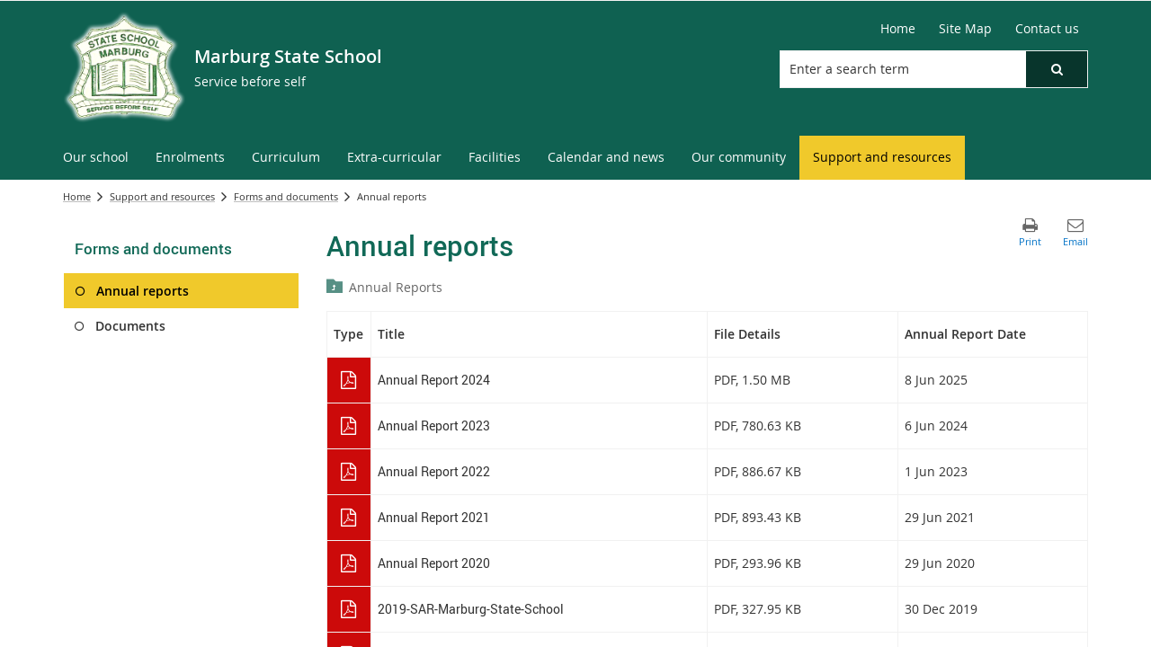

--- FILE ---
content_type: text/html; charset=utf-8
request_url: https://marburgss.eq.edu.au/support-and-resources/forms-and-documents/annual-reports
body_size: 37111
content:


<!DOCTYPE html>
<html lang="en" class="MP1_3" dir="ltr">
    <head><meta http-equiv="X-UA-Compatible" content="IE=10" /><meta name="viewport" content="width=device-width, initial-scale=1.0" /><meta name="author" /><meta http-equiv="Content-type" content="text/html; charset=utf-8" /><meta http-equiv="Expires" content="0" /><link rel="schema.dcterms" href="https://dublincore.org/specifications/dublin-core/dcmi-terms"></link><link rel="schema.AGLSTERMS" href="https://agls.gov.au/documents/aglsterms"></link><meta name="DC.title" content="Annual reports"></meta><meta name="DC.creator.jurisdiction" content="Queensland"></meta><meta name="DC.publisher.jurisdiction" content="Queensland"></meta><meta name="DC.rights" content="© The State of Queensland (Department of Education)"></meta><meta name="DC.publisher.corporateName" content="The State of Queensland (Department of Education)"></meta><meta name="DC.date.created" content="2012-12-18"></meta><meta name="DC.date.modified" content="2020-01-08"></meta><meta name="DC.date.issued" content="2013-06-03"></meta><meta name="AGLS.audience" content="Public"></meta><meta name="DC.coverage.spatial" content="Queensland"></meta><meta name="DC.type" content="text"></meta><meta name="DC.format" content="text/html"></meta><meta name="DC.identifier" content="https://marburgss.eq.edu.au/support-and-resources/forms-and-documents/annual-reports"></meta><meta name="DC.language" content="en"></meta><meta name="DC.relation.isPartOf" content=""></meta><meta name="Type" content="Content Page"></meta><meta property="og:title" content="Annual reports"></meta><meta property="og:type" content="article"></meta><meta property="og:image" content="https://marburgss.eq.edu.au/SiteCollectionImages/sitelogo.png"></meta><meta property="og:url" content="https://marburgss.eq.edu.au/support-and-resources/forms-and-documents/annual-reports"></meta><meta property="og:description" content="View copies of our school annual reports."></meta><meta property="og:locale" content="en-us"></meta><meta property="og:locale:alternate" content="en_AU"></meta><meta property="og:site_name" content="Marburg State School"></meta><title>
	
                Annual reports

            
</title><link rel="shortcut icon" href="/Style%20Library/Z1/Skins/PublishingSite/Images/favicon.ico" type="image/vnd.microsoft.icon" id="favicon" />
<link id="CssLink-221ceb72b3b446129491fdde580dc0f2" rel="stylesheet" type="text/css" href="/_layouts/15/1033/styles/Themable/corev15.css?rev=oGEUbFSZs6oEF4FzSDh9Kg%3D%3DTAG0"/>
<link id="CssLink-aabcf6bf4d084867a23a551e72c801c1" rel="stylesheet" type="text/css" href="/_layouts/15/Z1/ext/libs/bootstrap/3.3.6/styles/bootstrap-modified.min.css"/>
<link id="CssLink-32446671d32449999b7d7817ada16f73" rel="stylesheet" type="text/css" href="/_layouts/15/Z1/ext/libs/fontawesome/4.7.0/styles/font-awesome-modified.min.css"/>
<link id="CssLink-3252144c236c49f1bb36c20a114470d9" rel="stylesheet" type="text/css" href="/_layouts/15/Z1/ext/libs/bowtie/1.0.0/style-modified.css?v=1.0.0"/>
<link id="CssLink-cfe672a007c243b2ad3d98f94b95314d" rel="stylesheet" type="text/css" href="/_layouts/15/Z1/ext/libs/animate.css/3.5.1/styles/animate.css"/>
<link id="CssLink-7b4b7cb2d118450aaed125aef50a73f8" rel="stylesheet" type="text/css" href="/Style%20Library/en-US/Themable/Core%20Styles/pagelayouts15.css"/>
<link id="CssLink-fc779a79e9ad49e4a3f371632bd0fcf5" rel="stylesheet" type="text/css" href="/Style%20Library/en-US/Themable/Core%20Styles/controls15.css"/>
<style id="SPThemeHideForms" type="text/css">body {opacity:0 !important}</style><script type="text/javascript">// <![CDATA[ 

var g_SPOffSwitches={};
// ]]>
</script>
<script type="text/javascript" src="/_layouts/15/1033/initstrings.js?rev=PwfqGMCAYeGaq4UXoAzNyA%3D%3DTAG0"></script>
<script type="text/javascript" src="/_layouts/15/init.js?rev=SP0i31f3g2pQ6GiGPmnmlw%3D%3DTAG0"></script>
<script type="text/javascript" src="/_layouts/15/1033/strings.js?rev=tob137cgLCsvzDNjZIOCNQ%3D%3DTAG0"></script>
<script type="text/javascript" src="/_layouts/15/theming.js?rev=SuLUbbwTXcxFWOWLFUsOkw%3D%3DTAG0"></script>
<script type="text/javascript" src="/_layouts/15/ie55up.js?rev=Rz4WgCsq1fDOBcj%2FMIVXpg%3D%3DTAG0"></script>
<script type="text/javascript" src="/_layouts/15/Z1/libs/managed-navigation/webhelper.js?v=1.0.1"></script>
<script type="text/javascript" src="/_layouts/15/z1/analytics/scripts/publishpoint.analytics.ribbon.js"></script>
<script type="text/javascript" src="/ScriptResource.axd?d=NJmAwtEo3Ipnlaxl6CMhvsGM0Kd_St3q0iJC3slCx0TJ8BgyJ9XKhItb3taNqJk0hrYE-_8PpKfFRVBb88k7sqsptT28AXRSu966ZM_yRFQc15SZFV9gCAKBN8ITk-F9rItP9GE7mhkstswdUWlbuf3T_2K49xWRfNDqdv4FZX41&amp;t=5c0e0825"></script>
<script type="text/javascript" src="/_layouts/15/blank.js?rev=OTySzCXXF40I9qBl%2B0zwJw%3D%3DTAG0"></script>
<script type="text/javascript" src="/ScriptResource.axd?d=dwY9oWetJoJoVpgL6Zq8OG6SJ6fuvdTVqOkR3gPQUX6D-2xa8nEz5uqxBZebnXMWMYbbmTCUjhjKZay_Wjeak0EB2V4thx99wYhtfexNqx2JZfqfrh6wiYKqiDWoapHkpVKA2JjgxQ57mMQKq2WGXcsOWhNig1Hd67PJcWykZkk1&amp;t=5c0e0825"></script>
<script type="text/javascript" src="/_layouts/15/sp.init.js?rev=yEBek0T5CUL0Jk3a5Dzy3A%3D%3DTAG0"></script>
<script type="text/javascript" src="/_layouts/15/clientrenderer.js?rev=CoPFgPu2cLV6x%2Bz7QQ8R0g%3D%3DTAG0"></script>
<script type="text/javascript" src="/_layouts/15/1033/srch.resources.js?rev=vZPcBJM2l80oZNzRUCRQ4g%3D%3DTAG0"></script>
<script type="text/javascript" src="/_layouts/15/search.clientcontrols.js?rev=sKBoHACJfG4csFK6QSXfgg%3D%3DTAG0"></script>
<script type="text/javascript">RegisterSod("require.js", "\u002f_layouts\u002f15\u002frequire.js?rev=bv3fWJhk0uFGpVwBxnZKNQ\u00253D\u00253DTAG0");</script>
<script type="text/javascript">RegisterSod("sp.res.resx", "\u002f_layouts\u002f15\u002f1033\u002fsp.res.js?rev=FnWveYddVjlqQYS2ZBOOzA\u00253D\u00253DTAG0");</script>
<script type="text/javascript">RegisterSod("sp.runtime.js", "\u002f_layouts\u002f15\u002fsp.runtime.js?rev=VKd5VYmI6lmDOPGUSZB\u00252Fvg\u00253D\u00253DTAG0");RegisterSodDep("sp.runtime.js", "sp.res.resx");</script>
<script type="text/javascript">RegisterSod("sp.js", "\u002f_layouts\u002f15\u002fsp.js?rev=nLACGCknXASvm8zUcGVE\u00252Bg\u00253D\u00253DTAG0");RegisterSodDep("sp.js", "sp.runtime.js");RegisterSodDep("sp.js", "sp.ui.dialog.js");RegisterSodDep("sp.js", "sp.res.resx");</script>
<script type="text/javascript">RegisterSod("sp.ui.dialog.js", "\u002f_layouts\u002f15\u002fsp.ui.dialog.js?rev=rWDUcoe9uDkG9E9ePOSe0w\u00253D\u00253DTAG0");RegisterSodDep("sp.ui.dialog.js", "sp.res.resx");</script>
<script type="text/javascript">RegisterSod("core.js", "\u002f_layouts\u002f15\u002fcore.js?rev=C5TNwmlTgpc0WndlIKvLAA\u00253D\u00253DTAG0");</script>
<script type="text/javascript">RegisterSod("menu.js", "\u002f_layouts\u002f15\u002fmenu.js?rev=SYvjqk5nr5sa3dlAt6teIQ\u00253D\u00253DTAG0");</script>
<script type="text/javascript">RegisterSod("mQuery.js", "\u002f_layouts\u002f15\u002fmquery.js?rev=VXcCJMBm\u00252BQNmoRDWgzxQ0w\u00253D\u00253DTAG0");</script>
<script type="text/javascript">RegisterSod("callout.js", "\u002f_layouts\u002f15\u002fcallout.js?rev=SW7\u00252F\u00252B5AEjIwbTZ\u00252FiAaTbsA\u00253D\u00253DTAG0");RegisterSodDep("callout.js", "mQuery.js");RegisterSodDep("callout.js", "core.js");</script>
<script type="text/javascript">RegisterSod("sp.core.js", "\u002f_layouts\u002f15\u002fsp.core.js?rev=EGICbgIt\u00252FClhmblNdLEszA\u00253D\u00253DTAG0");RegisterSodDep("sp.core.js", "core.js");</script>
<script type="text/javascript">RegisterSod("clienttemplates.js", "\u002f_layouts\u002f15\u002fclienttemplates.js?rev=GIzEovEurFKzQbhPwueZCQ\u00253D\u00253DTAG0");</script>
<script type="text/javascript">RegisterSod("sharing.js", "\u002f_layouts\u002f15\u002fsharing.js?rev=d8palkt5cENtWLZRVlUJBA\u00253D\u00253DTAG0");RegisterSodDep("sharing.js", "mQuery.js");RegisterSodDep("sharing.js", "clienttemplates.js");RegisterSodDep("sharing.js", "core.js");</script>
<script type="text/javascript">RegisterSod("suitelinks.js", "\u002f_layouts\u002f15\u002fsuitelinks.js?rev=v60TsW6c8jvrFP24Q0SSaQ\u00253D\u00253DTAG0");RegisterSodDep("suitelinks.js", "core.js");</script>
<script type="text/javascript">RegisterSod("sp.search.js", "\u002f_layouts\u002f15\u002fsp.search.js?rev=\u00252BvHrA78L6X1lAlHvn7aiGg\u00253D\u00253DTAG0");RegisterSodDep("sp.search.js", "sp.runtime.js");</script>
<script type="text/javascript">RegisterSod("ajaxtoolkit.js", "\u002f_layouts\u002f15\u002fajaxtoolkit.js?rev=I3jVxnVkBqeUZ\u00252FWA\u00252BgwTLg\u00253D\u00253DTAG0");</script>
<script type="text/javascript">RegisterSod("cui.js", "\u002f_layouts\u002f15\u002fcui.js?rev=I\u00252B\u00252B6TmR4\u00252Fg0hoSi\u00252FNUaPSw\u00253D\u00253DTAG0");</script>
<script type="text/javascript">RegisterSod("inplview", "\u002f_layouts\u002f15\u002finplview.js?rev=r0PFr9\u00252BImcUfIzKs9mI\u00252B7Q\u00253D\u00253DTAG0");RegisterSodDep("inplview", "core.js");RegisterSodDep("inplview", "clienttemplates.js");RegisterSodDep("inplview", "sp.js");</script>
<script type="text/javascript">RegisterSod("ribbon", "\u002f_layouts\u002f15\u002fsp.ribbon.js?rev=SnFA2r8\u00252FSN68Rnx4trGw4g\u00253D\u00253DTAG0");RegisterSodDep("ribbon", "core.js");RegisterSodDep("ribbon", "sp.core.js");RegisterSodDep("ribbon", "sp.js");RegisterSodDep("ribbon", "cui.js");RegisterSodDep("ribbon", "sp.res.resx");RegisterSodDep("ribbon", "sp.runtime.js");RegisterSodDep("ribbon", "inplview");</script>
<script type="text/javascript">RegisterSod("sp.ui.policy.resources.resx", "\u002f_layouts\u002f15\u002fScriptResx.ashx?culture=en\u00252Dus\u0026name=SP\u00252EUI\u00252EPolicy\u00252EResources\u0026rev=A8PYWuE1sCooVdTxzD3EVw\u00253D\u00253D");</script>
<script type="text/javascript">RegisterSod("mdn.js", "\u002f_layouts\u002f15\u002fmdn.js?rev=n0g\u00252FdHfO24JOLH\u00252FiRZEgQA\u00253D\u00253DTAG0");RegisterSodDep("mdn.js", "core.js");RegisterSodDep("mdn.js", "sp.runtime.js");RegisterSodDep("mdn.js", "sp.js");RegisterSodDep("mdn.js", "cui.js");RegisterSodDep("mdn.js", "ribbon");RegisterSodDep("mdn.js", "sp.ui.policy.resources.resx");</script>
<script type="text/javascript">RegisterSod("userprofile", "\u002f_layouts\u002f15\u002fsp.userprofiles.js?rev=J0M1pzLkfDXcJflabMvTYA\u00253D\u00253DTAG0");RegisterSodDep("userprofile", "sp.runtime.js");</script>
<script type="text/javascript">RegisterSod("followingcommon.js", "\u002f_layouts\u002f15\u002ffollowingcommon.js?rev=1mwCpb3zqFfBmD73tzbkqw\u00253D\u00253DTAG0");RegisterSodDep("followingcommon.js", "sp.js");RegisterSodDep("followingcommon.js", "userprofile");RegisterSodDep("followingcommon.js", "core.js");RegisterSodDep("followingcommon.js", "mQuery.js");</script>
<script type="text/javascript">RegisterSod("profilebrowserscriptres.resx", "\u002f_layouts\u002f15\u002f1033\u002fprofilebrowserscriptres.js?rev=qwf69WaVc1mYlJLXqmZmVA\u00253D\u00253DTAG0");</script>
<script type="text/javascript">RegisterSod("sp.ui.mysitecommon.js", "\u002f_layouts\u002f15\u002fsp.ui.mysitecommon.js?rev=gTRjNhr\u00252BuoHhSmyA7DOg9Q\u00253D\u00253DTAG0");RegisterSodDep("sp.ui.mysitecommon.js", "sp.runtime.js");RegisterSodDep("sp.ui.mysitecommon.js", "userprofile");RegisterSodDep("sp.ui.mysitecommon.js", "profilebrowserscriptres.resx");</script>
<script type="text/javascript">RegisterSod("WPAdderClass", "\u002f_layouts\u002f15\u002fwpadder.js?rev=EBIqozFjVSvmImvJiKffWg\u00253D\u00253DTAG0");</script>
<script type="text/javascript">RegisterSod("dragdrop.js", "\u002f_layouts\u002f15\u002fdragdrop.js?rev=03G\u00252Bc\u00252BemSGtVJFKWZdVhNQ\u00253D\u00253DTAG0");</script>
<script type="text/javascript">RegisterSod("quicklaunch.js", "\u002f_layouts\u002f15\u002fquicklaunch.js?rev=At3E9pTTlvpcVr6REvSgAA\u00253D\u00253DTAG0");RegisterSodDep("quicklaunch.js", "dragdrop.js");</script>
<script type="text/javascript">RegisterSod("datepicker.js", "\u002f_layouts\u002f15\u002fdatepicker.js?rev=t\u00252BNNqXp3402d4g1NfZ8AHw\u00253D\u00253DTAG0");</script>
<link type="text/xml" rel="alternate" href="/SupportAndResources/FormsAndDocuments/_vti_bin/spsdisco.aspx" />
            

            

            

            

            
            
<link rel="stylesheet" type="text/css" href="/_layouts/15/Z1/skins/styles/controls/breadcrumbs/chevrons/v1.1/breadcrumbs.min.css?v=1.0.4"/>

            
<link ID="_CoreCSS" rel="stylesheet" type="text/css" href="/_layouts/15/Z1/skins/styles/site/core/v2.2/core.min.css?v=1.0.51"/>
<link rel="stylesheet" type="text/css" href="/_layouts/15/Z1/skins/styles/controls/sitelogo/dynamic/v2.0/sitelogo.min.css?v=1.0.5"></link><link id="ctl00_hide-publishing-actions-css" rel="stylesheet" type="text/css" href="/_layouts/15/Z1/skins/styles/site/hidepublishingactions/v1.0/hide-publishing-actions.min.css?v=1.0.0"></link><link id="ctl00_hide-get-a-link-menu-css" rel="stylesheet" type="text/css" href="/_layouts/15/Z1/skins/styles/site/hidegetalinkmenu/v1.0/hide-getalink-menu.min.css?v=1.0.1"></link><link id="ctl00_z1SiteTools-styles" rel="stylesheet" type="text/css" href="/_layouts/15/Z1/controls/sitetools/1.0.0/styles/sitetools.min.css?v=1.0.1"></link><link id="ctl00_z1ContactInformation-styles" rel="stylesheet" type="text/css" href="/_layouts/15/Z1/controls/contactinformation/1.0.0/styles/contactinformation.min.css?v=1.0.6"></link><link id="ctl00_z1AdditionalContactInformation-styles" rel="stylesheet" type="text/css" href="/_layouts/15/Z1/controls/additionalcontactinformation/1.0.0/styles/additionalcontactinformation.min.css?v=1.0.6"></link><link id="ctl00_z1QuickLinks-styles" rel="stylesheet" type="text/css" href="/_layouts/15/Z1/controls/quicklinks/1.0.0/styles/quicklinks.min.css?v=1.0.5"></link><link id="ctl00_z1SocialMediaLinks-styles" rel="stylesheet" type="text/css" href="/_layouts/15/Z1/controls/socialmedialinks/1.0.0/styles/socialmedialinks.min.css?v=1.0.7"></link><link id="ctl00_z1FixedFooter-styles" rel="stylesheet" type="text/css" href="/_layouts/15/Z1/controls/footer/1.0.0/styles/footer.fixed.css"></link><link id="ctl00_z1-ng1-core-styles" rel="stylesheet" type="text/css" href="/_layouts/15/Z1/libs/z1-ng1-core/1.1.0/styles/z1-ng1.core.min.css?v=1.1.37"></link><link id="ctl00_z1ComponentsDocumentListWebPart-styles" rel="stylesheet" type="text/css" href="/_layouts/15/Z1/apps/document-list/1.0.0/styles/document-list.min.css?v=1.0.0.19"></link><link id="ctl00_z1CustomPageContent-styles" rel="stylesheet" type="text/css" href="/_layouts/15/Z1/controls/custompagecontent/1.0.0/styles/custompagecontent.min.css?v=1.0.1"></link> 
            
<link href='/_layouts/15/DET/skins/vanilla/styles/site/skin/v1.0/skin.min.css?v=1.0.11' rel='stylesheet' type='text/css'>
 
            
<link ID="_SkinCSS" rel="stylesheet" type="text/css" href="/_layouts/15/DET/WFS/skins/whiterabbit/styles/site/v1.0/skin.min.css?v=1.0.12"/>

            
            
            
            
            
            
            
<style type="text/css" id="_DynamicStylesCSSText"></style>

            

<!--Custom CSS-->
<link href='/style%20library/DET/skins/core/styles/skin.custom.css' rel='stylesheet' type='text/css'>

            
            
            

<script type="text/javascript" src="/_layouts/15/Z1/ext/libs/modernizr/3.3.1/scripts/modernizr.min.js"></script>

            
<script type="text/javascript" src="/_layouts/15/Z1/ext/libs/webfontloader/1.6.28/scripts/webfontloader.js"></script>

            
<script type="text/javascript" src="/_layouts/15/DET/skins/core/scripts/typography/v1.0/webfontloader.config.min.js"></script>

            

<script type="text/javascript" src="/_layouts/15/Z1/ext/libs/fastclick/1.0.6/scripts/fastclick.js"></script>

            

<script type="text/javascript" src="/_layouts/15/Z1/ext/libs/jquery/1.11.1/scripts/jquery.min.js"></script>

            

<script type="text/javascript" src="/_layouts/15/Z1/ext/libs/bootstrap/3.3.6/scripts/bootstrap.min.js"></script>

             
            

<script type="text/javascript" src="/_layouts/15/Z1/ext/libs/scrollto/2.1.2/scripts/jquery.scrollto.min.js"></script>

                        
            
            
            

<script>
    (function (w, d, s, l, i) {
    w[l] = w[l] || []; w[l].push({ 'gtm.start': new Date().getTime(), event: 'gtm.js' });
        var f = d.getElementsByTagName(s)[0], j = d.createElement(s), dl = l != 'dataLayer' ? '&l=' + l : ''; j.async = true; j.src = 'https://www.googletagmanager.com/gtm.js?id=' + i + dl;
        f.parentNode.insertBefore(j, f);
    })(window, document, 'script', 'dataLayer', 'GTM-5FT6WJD');
</script>

            
            
             
             
            
            
            
            
            
            
            
	
	
	

    <script>
        document.getElementsByTagName("html")[0].className += " content-page-outer";
    </script>

    
    

            <link rel="canonical" href="https://marburgss.eq.edu.au:443/support-and-resources/forms-and-documents/annual-reports" />
            
        <style type="text/css">
	.s4-skipribbonshortcut { display:none; }

</style></head>
    <body onhashchange="if (typeof(_spBodyOnHashChange) != 'undefined') _spBodyOnHashChange();">
        <form method="post" action="./annual-reports?TermStoreId=ad2ab362-4775-48c4-8c5f-639fcbb07b49&amp;TermSetId=2d5867ca-9169-433a-bb8c-55b3b3be020d&amp;TermId=e3acb70b-7fa9-4d35-a6a7-5cd7d8ac148f" onsubmit="javascript:return WebForm_OnSubmit();" id="aspnetForm">
<div class="aspNetHidden">
<input type="hidden" name="_wpcmWpid" id="_wpcmWpid" value="" />
<input type="hidden" name="wpcmVal" id="wpcmVal" value="" />
<input type="hidden" name="MSOWebPartPage_PostbackSource" id="MSOWebPartPage_PostbackSource" value="" />
<input type="hidden" name="MSOTlPn_SelectedWpId" id="MSOTlPn_SelectedWpId" value="" />
<input type="hidden" name="MSOTlPn_View" id="MSOTlPn_View" value="0" />
<input type="hidden" name="MSOTlPn_ShowSettings" id="MSOTlPn_ShowSettings" value="False" />
<input type="hidden" name="MSOGallery_SelectedLibrary" id="MSOGallery_SelectedLibrary" value="" />
<input type="hidden" name="MSOGallery_FilterString" id="MSOGallery_FilterString" value="" />
<input type="hidden" name="MSOTlPn_Button" id="MSOTlPn_Button" value="none" />
<input type="hidden" name="__EVENTTARGET" id="__EVENTTARGET" value="" />
<input type="hidden" name="__EVENTARGUMENT" id="__EVENTARGUMENT" value="" />
<input type="hidden" name="__REQUESTDIGEST" id="__REQUESTDIGEST" value="noDigest" />
<input type="hidden" name="MSOSPWebPartManager_DisplayModeName" id="MSOSPWebPartManager_DisplayModeName" value="Browse" />
<input type="hidden" name="MSOSPWebPartManager_ExitingDesignMode" id="MSOSPWebPartManager_ExitingDesignMode" value="false" />
<input type="hidden" name="MSOWebPartPage_Shared" id="MSOWebPartPage_Shared" value="" />
<input type="hidden" name="MSOLayout_LayoutChanges" id="MSOLayout_LayoutChanges" value="" />
<input type="hidden" name="MSOLayout_InDesignMode" id="MSOLayout_InDesignMode" value="" />
<input type="hidden" name="_wpSelected" id="_wpSelected" value="" />
<input type="hidden" name="_wzSelected" id="_wzSelected" value="" />
<input type="hidden" name="MSOSPWebPartManager_OldDisplayModeName" id="MSOSPWebPartManager_OldDisplayModeName" value="Browse" />
<input type="hidden" name="MSOSPWebPartManager_StartWebPartEditingName" id="MSOSPWebPartManager_StartWebPartEditingName" value="false" />
<input type="hidden" name="MSOSPWebPartManager_EndWebPartEditing" id="MSOSPWebPartManager_EndWebPartEditing" value="false" />
<input type="hidden" name="_maintainWorkspaceScrollPosition" id="_maintainWorkspaceScrollPosition" value="0" />
<input type="hidden" name="__LASTFOCUS" id="__LASTFOCUS" value="" />
<input type="hidden" name="__VIEWSTATE" id="__VIEWSTATE" value="[base64]/oW28oXM3ZT0puXejuhxVLhAIXN3+4QBxrxv/BShcC0RYWMCqXqCMJFM5BCl5ZRSuVP5ivm2uii56Ty68nI2p1mQxvRRNrzggt/XILdvJhh2irrn1uYQVKQ7BVTCAsCk1oFZ7+HR2+QQqBKcnGD8k824/lTLUm27uDnmSl/tcthYMvSF8r6SLjNpTM3FU0BM3O4r8I2gxfYBSZbLOXR3hvbyKVSIYM/xLMYfUqG/Rp9H21BmhiXs1rFudOiW9nYsQ5z510EK35LmpouJx/LcGPbMBMZRhGd4pz97x64nvXIrBLgP/kItSzVzgqPYAIEUXWwVpCLzuOFAkV/TJ5MxjvN30GvByuRuxR9O2hibLRTppJlE1mQN9rNELOL+wSmENv+YgJAO1QlWS6pak6hK7OfeXi1roFnQtAprwn7CObvfFOpLPCBCd9Zl/eDFJRyiwwca9plsDr2jY6cKFxUpZKICXBCgC/Y7s0wwOCtZ5wYVd93BBy/bkqpXifdGfx6m3LrAgVnQ0trYsgFUBxIDmDO/FZaahQCjjR0x9DHFPr+EOwscN+jnMpI3aO8L76vHNWbgUHHGg802Jd8U3sAzyadL3OQmUtV4YQ84LYpBnOz27RJUjWfF9tJaUlSfRDhl0oBQ7LENUfj0LwW5uZIw1u7wF80k8cVYrAGtCRjZWJkG2SZL5oCppvo4St0EWjiurjU7Lu++WW7ZR39fq6bEdkEYOeZfBa/Yytau3O8UFU/O+CT4xNNfhIRZElGhix3s/YWguj9NkntaUJ4+nFhNxE6wvb+mM691d3e63N6VBWo0kJkhHGkKKQFXQu7rg3xIp02/qynIMPGi7AfowZM0ci7bTY9umofDACRq8mHtwr1X4/BNoZBlWe0uxhdABpytNj3K8WYDTCXPM4JyFh25vjQylRQNqCJFzxY56cFs48da9WAhvJOt0Wuh8dsgueWpcgYlxVhLR/DupWEd1tZFOciazRYzkuVDj92R/b4zGV7Nyeyt8iv7GTuZo/nDA5zNrVRWR5RpfGft0H8MSmPEU+W/ASi0dxL7t9ONvH8/G0/4n+xTSXCzm56dqDTGGgvb/HgoYgLeyJGJsy+OtM9CKT3pG1QAZ9zRE0gyIHrXaAMHUQHTMhhNmB9M4mVxMY+J16FMdHr4MT1Z2b2Lt0QzMYTrEHjKW0ELlYCbi8KGKmCyMBSn6zto8y8d/2ykMQQisHDxrAMnCpBvDofqcJ9g0LoE4ENpUdcXEEE/V1UBzBq6Ctij2rxztYCEQUQLxMoJlpeNHndPxZNTSj8FJK1029qEwhcxS/MU+mQM5/SBKU8RY0268vNdS4++BQNW7W/TtWC/4ZfBKH/B5VX1WmKbmpRSgS1SDQP6gkhBlz0UcROMc1ofV6+4OAJXf0fF0dEaZl3mmLzcaHqk2dDaVS6Gwu932csIp/FKL97w7zul+tJvjyU3hnMKDnJkajOVKvUAyGyNLQWovkyuW9smmm6PI5b2qdmmMYv7YlMPRja08HyTbtv6+TphMQKa3CQ81LbfdbwF9ezh3eFG92obwLQDavoJBdWV8hD4ylHuFCfmnNXWvtEeUjLfnOerSjk+J/jX1SF5ver49OPlYnevwjH3UlT78k1JpMfmHavSPWF+9Y+kh8cJKYViUaMv28yTZ6fmfrNq3MLsGgeG+owWftvixLmHhRwfFDGpXUgR93BSRy/tREXfrJocWPZN2TaYKCSrHIEx+Cd/SQ63RwiQuTb1WcDaDlaRWOB/82N7mQNW7c9kiLld4n/RovSo8Jju6QJLYc9MqFz/jvYSq2eNuoat53hxW6+GqoNVCaU83Q+Clipw0Xe4qRZiWVmjpkYC3m07//sVDNJNPJmalz3xTLHoV2B/VrFI532p7jvJ1CAKoNpezD2uVW1OcFisBc60ZSj0h3x40pcypr4vb+O01Nqa+cK2C1HTyOFHc8Zq7RmD7izxGOrmQbIcUDREFQcj/[base64]/mf8uzl7XkhPsnBlGiD1QG9rotWe/WvJMj+XU3q0Xla4EE14aHoM0BO/sj3lY85JW5NNthZido6CuKr68bY3PZB8XcgKXmdvqbO+mvpe9uKBnAOqLlj/qW5qdDyx7d56UxckStpb8kI0Q1Rw5nR07mi46ow4cr1rBO2aFqr3nlnM2AYH8uGVQlkt3J2fdmAaw9UDoAzt39Fh8LSRVFaNHHJAFkomSnvnC36Ms8yOZEW02oYGzFEY4kyXfHwH8nO/Qq95Tozi1MO+MCP/eOc23/dTZ7NpEMAPMx8BngNy/gX/9Wl1KTLifFI0ZbxYVepk77FfWp2kvDB/DaZFKHDcCL1y+pTMo1BIIOVhP6tmHUkt4yRqjStQWu8ZAX1dRVxlDCHFWLwcPlqPORng/a8duckND2KF+ujWUfRphtboidtOYiOp0M6O9lNgeQTU/9p3HVnMhXknLnUP+XA3S/v+jjbILe2jUoeRArFoxLy6O7l7TSTkZwNQiQfO0HYiD2xw8mLZ+jbuiyVG3r/ZJC//2aytlguwlHj9zrWuCdszn7zBES5UOpcXrTlReCF4fTOKbvpqxrRU9+PqJhTh0pYV9fpY0JbEFjQgSpNgaa1sEc1KKTb+RNnceawfIwL3Uw/EHsAwHSeUkmFSFdQ4HK/K1sMYjdTKnUylMWKpsRv28QBrw3bekhCFDQob7pP/TavcSp+py6xLZn7T7y0bTgv7xo0s2B+RrROduWR7rJCoA1F91rwa5sgn6BMIS4Y84uzFlg7LOhap/w2N2ViYsuR999glLCtxr6i0/aCwECbrGJw3kwxl+hu3KPJSQIv2ET+fF3eVqSvkiKSoFUshipJ/S84IioOBCR9YGd9Wb05UAutP7hS7Cjg10HWYOucigZUBl4nTFWGXgvJCaspL3thXhsZ9znCaA9wkFKNNVrvzFKD6T3xivY6Y/fZmGu/oXJtUVwveUWYMCWkRM7wiZod1skLifp0lBHSEF7HAdmsAWogMiabSVQ3vE0c5OGO/0GMJbjgs/h5gqsNg8aHLIRfPC/tJeDnJPgOKZjzD6jWANBkdf6wrjOQnii/gxEoWCb/slrrKPobTbaBncOfh4zSv4xCBr3/APJtVnvl6+4DWKUn3IR7SBeo2IVtKLkBtREqjvYPT4vT9H3cAu2O10+80+3fm2+cL0teJWLn7a4gOOmwsdbEvP8BFvSMtEMkwhmyOdP/MefXWfdylHeJvQEVDjMCD5wgDmhVhOm7d2LtpDcuEDbuqHnL62UwjnWyn4qivrBORUzUR0XF91fAB2KSIMgGX1ntjwo30JflxT8TOV3fg7OZdv02McURWTtKGMcssc4M1c+lb53HWmFJBkRhLmOApKR6T4iSgCoVyq4zUs731J+59uilmlP/HdST5yWfQDE/[base64]/mIORlmm5BBoNnkkJ3gg8IcNu6ddtFLsPbOZoapkd5hy8oQXzEhVWkFOv4jhwILYD97iQLWH4BbgxkjxemEYHtpycl6apDXXbAK9OjYiX/9YkyrG51jU07JxHiFCAlM/qRi0GNguNPsicyotZR7w5sow8N3h2JDx/V7EKbSwlqZblizT+cBArc7QHqfeL62GfIiPFeqAYZpgdoPybCZp7IUbi1XH9rtKJimggZ8LJtQIJnbBdPSns/+nhpL2zN7oH+IR3Xgg0Rt1Rek6sSMP6PkmJ4whhFSPPvyovaFEl6RK4IlCFAgRRs4fEBFWAFsiBwfsUtgNOOBgXE7+xpXK8bwuIFOctUJg1SBYU7Sy/xJ0th0D5y7fFyK1dH5Zomx/JxHcfKSEd5EhWFAm8dLIY4KgJoD8FTu84jSUuD8aSb4qO0I99HMidn7ZdLBsdqS3urBQsgCxGr52XcsMspcg26H0TF+deRHumE4cplUflSYxJbq2/mxemfmMYLP2It/mYVQt3OPGLp1MLUYVqoU0AebmplZxilfmCXACv/xlpb0IlA7dOIr72tyBPihXcSyH9mK797r532Vq/ATRnNP8z8Yu5/I3DyE+DyHrpIhWpsfpRyDpLahv+YXETU6W19BA2Pu++Ph/[base64]/RM+wWgNWuis7v4a9JHnMVAOEXDyA3aotRWUBys/9HzZSzlakOhS8djLG6dcDv+cG1GuXXJxW1o5fTS32MnrEvEOuqTqAqhsMkH8QWeJrPoHTu3tZhGWQLVPtfSI5m+/vG15WtH3LVqgH5vI0Ro9Qqi0oEDNEifVmM09ikftClv7r8YiN4I3Q6c5pLu8l0IZ5/S9CntgsS+z00U9EXqjfzMokCE33CrVPt8AmRDS1yAYMgLK9i/svwDFg76Ryr+LA+qE7yVLiQTk9d2TRFHojf2spWOkEdi5zgw0zMj9tEAh5oslabXsNrkNye4lsQFr7LKVhE+xYmXVThx5wXeEUSkf/9KT55SCcnFHz7erHh11ur/cTaSeaC/9rSK/AArXKYgL/RTxaxSMj7mnLIz8oS3qVGwdn++CSgUEEj3f5k/qOz05BPsxl9nEWsJLps+XRcKFIJPn3zxCLOgtxmShJZHsaQ2JsO8R2EcSvydvaYhj8POCcmQsIJ/pVmBkIxkBzj6/FnkzpzYtEHpTcOzXVNw7jPCjy4mFy8bD66JZUdmR7+bAnopcXv74JTyGmmTY7peJ36rO27Eyri6mV8gct3Kx1Gv/E+EKnlhk8MWxA6tl9Opvz8/i1KQhaSO+LzREgAZuOZH/[base64]/BhjpZARkZcXvo1krEHTAKu+DUuWQLolh6M/L64/QJxexg/WOXkiAq6PCF3TxXcjx+ifY5mTUJ4qMDWfVLHeBVj7t2HOMynI5HBXQnz9ALn2cPALHQxmlXou8j0CW50M3AO6/[base64]/6ea9OwfxsHgy6o5OfO7Av2NKwJgDNtVQF2ALf+h4ntEYsjeHJaLUjiAdUm132JTIPpAYBZWFnJEYeX4FkcQIDg1D3hbnV2yIX7o8yUIKy2zsakJeZ4TtTV8iu/hW8DOHgVVUGSXiY2yILHFiqS3P5C/rYI0BSW985LiR4JCK2/mwY3MDlnuAhQqbiFReK/P7ParJGlyqtZ8ynJRewFENDYy4cpE8tVv4S6lDpkQNb1+YhA/lDqgC/TizfFxUkhRSceZcR3CpmT1HPJ4Y3lxKfrlUSbZRzIgsLc4icnas7ReLF9oheWc7yl3f7YW6dqWZGVkC3kUb4yQW+sqZ60ZjFJx2L3ShcI0yFK+w3OdJot9QWDlsDrL6zRLNkZzyVwkj9RAucd8+0/3uJyhTQ/Q0NRlHHK6/KhiWZBuSFkrf8uZmgwKXSZVRcvWIlV1am2Ua/TE8+PRaZszsveK1mVZYr4HD8iDoeKhInju+TR0DHWKEUZvhkOLoRabOCwPNtSQmuTMHTotUy85ABMbxdu8IvFNbvt3FV7l2eN7Oxp35Z4oi5UqDEZFmaHuaoEjD2ccEZIJ7LfTEmG2oSQ4gD95QQ0mUqk5OnBg78SmrlFgLOvx2fNBpHzALwaR5jGlVCxu3CaDVH0/stHUNBU1Q76ZCOZ+DUUN0akNwhJefPu/AKYrvrZ8Bx+PTNNtMyqd8aHuWQuVns3P6E/kYecC+eZgd4SDHAsf10YZRJKQrnyTF/IiCZE8s2aEcxBXcj6K/[base64]/7/AdDIjyWhtIbH9Yj2F0eG4O8ZboICQ9wvRFYPKQEVL/z9GAvwrqRpyw4oG8JPVaTUEAIh50LEUL70CZrY+cwKbMweCMoxlE3bHia0SJtrsZmTszRsEoEKW9UZfb2y6KviXK9Ulsw4ccyf6qA8uApZmsmwGuP/ZUizz/+kDByu09WkylRnCkOO48dRwdwgvkix6nv/H++rRQsNKRHvjkvd9y7jHi3IWgKqgNn8E8iI/mO9C4TXXtwW5VcSi87rjRKg+QfR0I1us4kzYSEHZOVEtUeR0qHPfQb8nEEFBdKWicRGopT0YPd77noytDs/[base64]/Q/NQDlHFwfYCTIlx0fVvheC0L4SPFYDl06KgBA33PYaGi4dTv7y4Fql7Q1g8xiG0hNzoCTKF1rAhrZJ4g2IK41bzWbmzxWyzeUSIdRNdcP/UZ8mky6Ipxhf9WWF9t0DDc6s=" />
</div>

<script type="text/javascript">
//<![CDATA[
var theForm = document.forms['aspnetForm'];
if (!theForm) {
    theForm = document.aspnetForm;
}
function __doPostBack(eventTarget, eventArgument) {
    if (!theForm.onsubmit || (theForm.onsubmit() != false)) {
        theForm.__EVENTTARGET.value = eventTarget;
        theForm.__EVENTARGUMENT.value = eventArgument;
        theForm.submit();
    }
}
//]]>
</script>


<script src="/WebResource.axd?d=pynGkmcFUV13He1Qd6_TZBDXZDlKfpTl6Mya0h7asKJbsOLs9WHS_ZmDjWLRcB8k2iJqJPsRWKOmzpQ-FQNUiA2&amp;t=638901896248157332" type="text/javascript"></script>

<script type="text/javascript"   src="/_layouts/15/Z1/skins/scripts/utilities/v1.2/_bundle/utilities.bundle.min.js?v=1.0.12"></script><script type="text/javascript"   src="/_layouts/15/Z1/skins/scripts/displaymode/v1.0/displaymode.bind.min.js?v=1.0.3"></script>
<script type="text/javascript">
//<![CDATA[
var MSOWebPartPageFormName = 'aspnetForm';
var g_presenceEnabled = true;
var g_wsaEnabled = false;

var g_correlationId = 'e8b5efa1-3b0e-a03a-bbf9-1c8aa90cd738';
var g_wsaQoSEnabled = false;
var g_wsaQoSDataPoints = [];
var g_wsaRUMEnabled = false;
var g_wsaLCID = 1033;
var g_wsaListTemplateId = 850;
var g_wsaSiteTemplateId = 'BLANKINTERNET#2';
var _spPageContextInfo={"webServerRelativeUrl":"/SupportAndResources/FormsAndDocuments","webAbsoluteUrl":"https://marburgss.eq.edu.au/SupportAndResources/FormsAndDocuments","viewId":"","listId":"{8b695364-23c9-4271-8d81-3d66722238f5}","listPermsMask":{"High":16,"Low":196673},"listUrl":"/SupportAndResources/FormsAndDocuments/Pages","listTitle":"Pages","listBaseTemplate":850,"viewOnlyExperienceEnabled":false,"blockDownloadsExperienceEnabled":false,"idleSessionSignOutEnabled":false,"cdnPrefix":"","siteAbsoluteUrl":"https://marburgss.eq.edu.au","siteId":"{b4467aa6-aa81-4ebe-984f-c61ed8cc1cda}","showNGSCDialogForSyncOnTS":false,"supportPoundStorePath":true,"supportPercentStorePath":true,"siteSubscriptionId":null,"CustomMarkupInCalculatedFieldDisabled":true,"AllowCustomMarkupInCalculatedField":false,"isSPO":false,"farmLabel":null,"serverRequestPath":"/SupportAndResources/FormsAndDocuments/Pages/Annualreports.aspx","layoutsUrl":"_layouts/15","webId":"{fc1fc86d-b9f5-41c0-b2e5-719358e0bbfa}","webTitle":"Forms and documents","webTemplate":"53","webTemplateConfiguration":"BLANKINTERNET#2","webDescription":"Forms and documents","tenantAppVersion":"0","isAppWeb":false,"webLogoUrl":"/SiteCollectionImages/sitelogo.png","webLanguage":1033,"currentLanguage":1033,"currentUICultureName":"en-US","currentCultureName":"en-AU","currentCultureLCID":3081,"spDocIntelligence":{"isEnabled":false,"isDocSummarizeEnabled":false,"isDocTranslateEnabled":false},"env":null,"nid":0,"fid":0,"serverTime":"2026-01-23T04:51:44.6710839Z","siteClientTag":"429$$16.0.19127.20338","crossDomainPhotosEnabled":false,"openInClient":false,"Has2019Era":true,"webUIVersion":15,"webPermMasks":{"High":16,"Low":196673},"pageListId":"{8b695364-23c9-4271-8d81-3d66722238f5}","pageItemId":4,"pagePermsMask":{"High":16,"Low":196673},"pagePersonalizationScope":1,"userEmail":"","userId":0,"userLoginName":null,"userDisplayName":null,"isAnonymousUser":true,"isAnonymousGuestUser":false,"isEmailAuthenticationGuestUser":false,"isExternalGuestUser":false,"sideBysideToken":"","systemUserKey":null,"alertsEnabled":true,"siteServerRelativeUrl":"/","allowSilverlightPrompt":"True","themeCacheToken":"/SupportAndResources/FormsAndDocuments::7:","themedCssFolderUrl":null,"themedImageFileNames":null,"modernThemingEnabled":true,"isSiteAdmin":false,"ExpFeatures":[480216468,1884350801,1158731092,62197791,538521105,335811073,4194306,34614301,268500996,-1946025984,28445328,-2147475455,134291456,65544,288,950272,1282,808326148,134217873,0,0,-1073217536,545285252,18350656,-467402752,6291457,-2147483644,1074794496,-1728053184,1845537108,622628,4102,0,0,0,0,0,0,0,0,0,0,0,0,0,0,0],"IsHybridEnabled":false,"SPOnPremFlights":[],"InternalValidAuthorities":["wfs.eq.edu.au"],"CorrelationId":"e8b5efa1-3b0e-a03a-bbf9-1c8aa90cd738","hasManageWebPermissions":false,"isNoScriptEnabled":false,"groupId":null,"groupHasHomepage":true,"groupHasQuickLaunchConversationsLink":false,"departmentId":null,"hubSiteId":null,"hasPendingWebTemplateExtension":false,"isHubSite":false,"isWebWelcomePage":false,"siteClassification":"","hideSyncButtonOnODB":false,"showNGSCDialogForSyncOnODB":false,"sitePagesEnabled":false,"sitePagesFeatureVersion":0,"suiteNavInfo":{"suiteBarBackground":null,"suiteBarText":null,"suiteNavAccentColor":null,"suiteNavAllowCustom":false,"suiteNavAllowOverwrite":false,"suiteNavBrandingLogoNavigationUrl":null,"suiteNavBrandingLogoTitle":null,"suiteNavBrandingLogoUrl":null,"suiteNavBrandingText":null},"DesignPackageId":"00000000-0000-0000-0000-000000000000","groupType":null,"groupColor":"#188387","siteColor":"#188387","headerEmphasis":0,"navigationInfo":null,"guestsEnabled":false,"MenuData":{"SignInUrl":"/SupportAndResources/FormsAndDocuments/_layouts/15/Authenticate.aspx?Source=%2Fsupport%2Dand%2Dresources%2Fforms%2Dand%2Ddocuments%2Fannual%2Dreports"},"RecycleBinItemCount":-1,"PublishingFeatureOn":true,"PreviewFeaturesEnabled":false,"disableAppViews":false,"disableFlows":false,"serverRedirectedUrl":null,"formDigestValue":"0xA425F98A34BCDBE6DB657181633C952CBA1A4849799775CDBD7B96EC05FBA61EFF9E351D52EEAABFBB45150292511EA32C4F4455B7D99464CAC8A5B9CC2FA66A,23 Jan 2026 04:51:44 -0000","maximumFileSize":15360,"formDigestTimeoutSeconds":1800,"canUserCreateMicrosoftForm":false,"canUserCreateVisioDrawing":true,"readOnlyState":null,"isTenantDevSite":false,"preferUserTimeZone":false,"userTimeZoneData":null,"userTime24":false,"userFirstDayOfWeek":null,"webTimeZoneData":null,"webTime24":false,"webFirstDayOfWeek":null,"isSelfServiceSiteCreationEnabled":null,"alternateWebAppHost":"","aadTenantId":"","aadUserId":"","aadInstanceUrl":"","msGraphEndpointUrl":"https://","allowInfectedDownload":true};_spPageContextInfo.updateFormDigestPageLoaded=new Date();_spPageContextInfo.clientServerTimeDelta=new Date(_spPageContextInfo.serverTime)-new Date();if(typeof(define)=='function'){define('SPPageContextInfo',[],function(){return _spPageContextInfo;});}//]]>
</script>
<script type="text/javascript"   src="/_layouts/15/Z1/core/dynamicstyles/v1.0/scripts/dynamicstylescssfile/dynamicstyles.stylesheet.init.min.js?v=1.0.1"></script>
<script type="text/javascript">
//<![CDATA[
Z1DynamicStyles.StyleSheet.Init('https://marburgss.eq.edu.au/style library/z1/dynamicstyles/dynamicstyles.min.css', '-2140991262', 'Z1DynamicStylesPreviewKey', 'Z1DynamicStylesHrefKey');//]]>
</script>
<script type="text/javascript"   src="/_layouts/15/Z1/ext/libs/matchheight/0.7.0/scripts/jquery.matchheight.min.js"></script><script type="text/javascript"   src="/_layouts/15/Z1/skins/scripts/externallinkidentification/v1.0/external-link-identification.min.js?v=1.0.4"></script><script type="text/javascript"   src="/_layouts/15/Z1/ext/libs/dotdotdot/1.8.3/scripts/jquery.dotdotdot.js"></script><script type="text/javascript"   src="/_layouts/15/DET/skins/core/scripts/utilities/v1.0/det.utilities.min.js?v=1.0.1"></script><script type="text/javascript"   src="/_layouts/15/DET/skins/core/scripts/matchheightinit/v1.0/det.matchheight.init.min.js?v=1.0.2"></script><script type="text/javascript"   src="/_layouts/15/Z1/skins/scripts/hidepublishingactions/v1.0/hide-publishing-actions.min.js?v=1.0.4"></script>
<script type="text/javascript">
//<![CDATA[
var L_Menu_BaseUrl="/SupportAndResources/FormsAndDocuments";
var L_Menu_LCID="1033";
var L_Menu_SiteTheme="null";
document.onreadystatechange=fnRemoveAllStatus; function fnRemoveAllStatus(){removeAllStatus(true)};var dlc_fvsi = {"DefaultViews":[],"ViewUrls":[],"WebUrl":"\/SupportAndResources\/FormsAndDocuments"};
function _spNavigateHierarchy(nodeDiv, dataSourceId, dataPath, url, listInContext, type) {

    CoreInvoke('ProcessDefaultNavigateHierarchy', nodeDiv, dataSourceId, dataPath, url, listInContext, type, document.forms.aspnetForm, "", "\u002fsupport-and-resources\u002fforms-and-documents\u002fannual-reports");

}

                            function DoCallBack(filterText)
                            {WebForm_DoCallback('ctl00$PlaceHolderSideNavBox$PlaceHolderQuickLinks$ctl00$ctl00',filterText,UpdateFilterCallback,0,CallBackError,true)
                            }
                            function CallBackError(result, clientsideString)
                            {                
                            }
                        //]]>
</script>
<script type="text/javascript"   src="/_layouts/15/Z1/controls/contactinformation/1.0.0/scripts/contactinformation.init.min.js?v=1.0.6?v=1.0.3"></script>
<script type="text/javascript">
//<![CDATA[
$(document).ready(function(){Z1ContactInformation.Display.Init('ctl00_ctl115', '/_vti_bin/DET/WFS/ContactInformation/service.svc/v1/ContactInformation');});//]]>
</script>
<script type="text/javascript"   src="/_layouts/15/Z1/controls/additionalcontactinformation/1.0.0/scripts/additionalcontactinformation.init.min.js?v=1.0.6?v=1.0.2"></script>
<script type="text/javascript">
//<![CDATA[
$(document).ready(function(){Z1AdditionalContactInformation.Display.Init('ctl00_ctl117', '/_vti_bin/DET/WFS/AdditionalContactInformation/service.svc/v1/AdditionalContactInformation');});Flighting.ExpFeatures = [480216468,1884350801,1158731092,62197791,538521105,335811073,4194306,34614301,268500996,-1946025984,28445328,-2147475455,134291456,65544,288,950272,1282,808326148,134217873,0,0,-1073217536,545285252,18350656,-467402752,6291457,-2147483644,1074794496,-1728053184,1845537108,622628,4102,0,0,0,0,0,0,0,0,0,0,0,0,0,0,0]; (function()
{
    if(typeof(window.SP) == "undefined") window.SP = {};
    if(typeof(window.SP.YammerSwitch) == "undefined") window.SP.YammerSwitch = {};

    var ysObj = window.SP.YammerSwitch;
    ysObj.IsEnabled = false;
    ysObj.TargetYammerHostName = "www.yammer.com";
} )(); var _spWebPartComponents = new Object();//]]>
</script>
<script type="text/javascript"   src="/_layouts/15/Z1/ext/libs/moment.js/2.11.2/scripts/moment.min.js"></script><script type="text/javascript"   src="/_layouts/15/Z1/ext/libs/angular/1.5.3/scripts/angular.min.js"></script><script type="text/javascript"   src="/_layouts/15/Z1/ext/libs/angular/1.5.3/scripts/angular-sanitize.min.js"></script><script type="text/javascript"   src="/_layouts/15/Z1/ext/libs/angular/1.5.3/scripts/angular-aria.min.js"></script><script type="text/javascript"   src="/_layouts/15/Z1/libs/z1-ng1-core/1.1.0/scripts/z1-ng1.core.min.js?v=1.1.37"></script><script type="text/javascript"   src="/_layouts/15/Z1/libs/z1-ng1-sharepoint/1.1.0/scripts/z1-ng1.sharepoint.min.js?v=1.1.16"></script><script type="text/javascript"   src="/_layouts/15/Z1/apps/document-list/1.0.0/scripts/document-list.min.js?v=1.0.0.19"></script>
<script src="/_layouts/15/blank.js?rev=OTySzCXXF40I9qBl%2B0zwJw%3D%3DTAG0" type="text/javascript"></script>
<script type="text/javascript">
//<![CDATA[
window.SPThemeUtils && SPThemeUtils.RegisterCssReferences([{"Url":"\u002f_layouts\u002f15\u002f1033\u002fstyles\u002fThemable\u002fcorev15.css?rev=oGEUbFSZs6oEF4FzSDh9Kg\u00253D\u00253DTAG0","OriginalUrl":"\u002f_layouts\u002f15\u002f1033\u002fstyles\u002fThemable\u002fcorev15.css?rev=oGEUbFSZs6oEF4FzSDh9Kg\u00253D\u00253DTAG0","Id":"CssLink-221ceb72b3b446129491fdde580dc0f2","ConditionalExpression":"","After":"","RevealToNonIE":"false"},{"Url":"\u002f_layouts\u002f15\u002fZ1\u002fext\u002flibs\u002fbootstrap\u002f3.3.6\u002fstyles\u002fbootstrap-modified.min.css","OriginalUrl":"\u002f_layouts\u002f15\u002fZ1\u002fext\u002flibs\u002fbootstrap\u002f3.3.6\u002fstyles\u002fbootstrap-modified.min.css","Id":"CssLink-aabcf6bf4d084867a23a551e72c801c1","ConditionalExpression":"","After":"","RevealToNonIE":"false"},{"Url":"\u002f_layouts\u002f15\u002fZ1\u002fext\u002flibs\u002ffontawesome\u002f4.7.0\u002fstyles\u002ffont-awesome-modified.min.css","OriginalUrl":"\u002f_layouts\u002f15\u002fZ1\u002fext\u002flibs\u002ffontawesome\u002f4.7.0\u002fstyles\u002ffont-awesome-modified.min.css","Id":"CssLink-32446671d32449999b7d7817ada16f73","ConditionalExpression":"","After":"","RevealToNonIE":"false"},{"Url":"\u002f_layouts\u002f15\u002fZ1\u002fext\u002flibs\u002fbowtie\u002f1.0.0\u002fstyle-modified.css?v=1.0.0","OriginalUrl":"\u002f_layouts\u002f15\u002fZ1\u002fext\u002flibs\u002fbowtie\u002f1.0.0\u002fstyle-modified.css?v=1.0.0","Id":"CssLink-3252144c236c49f1bb36c20a114470d9","ConditionalExpression":"","After":"","RevealToNonIE":"false"},{"Url":"\u002f_layouts\u002f15\u002fZ1\u002fext\u002flibs\u002fanimate.css\u002f3.5.1\u002fstyles\u002fanimate.css","OriginalUrl":"\u002f_layouts\u002f15\u002fZ1\u002fext\u002flibs\u002fanimate.css\u002f3.5.1\u002fstyles\u002fanimate.css","Id":"CssLink-cfe672a007c243b2ad3d98f94b95314d","ConditionalExpression":"","After":"","RevealToNonIE":"false"},{"Url":"\u002fStyle Library\u002fen-US\u002fThemable\u002fCore Styles\u002fpagelayouts15.css","OriginalUrl":"\u002fStyle Library\u002fen-US\u002fThemable\u002fCore Styles\u002fpagelayouts15.css","Id":"CssLink-7b4b7cb2d118450aaed125aef50a73f8","ConditionalExpression":"","After":"","RevealToNonIE":"false"},{"Url":"\u002fStyle Library\u002fen-US\u002fThemable\u002fCore Styles\u002fcontrols15.css","OriginalUrl":"\u002fStyle Library\u002fen-US\u002fThemable\u002fCore Styles\u002fcontrols15.css","Id":"CssLink-fc779a79e9ad49e4a3f371632bd0fcf5","ConditionalExpression":"","After":"","RevealToNonIE":"false"}]);
(function(){

        if (typeof(_spBodyOnLoadFunctions) === 'undefined' || _spBodyOnLoadFunctions === null) {
            return;
        }
        _spBodyOnLoadFunctions.push(function() {
            SP.SOD.executeFunc('core.js', 'FollowingCallout', function() { FollowingCallout(); });
        });
    })();(function(){

        if (typeof(_spBodyOnLoadFunctions) === 'undefined' || _spBodyOnLoadFunctions === null) {
            return;
        }
        _spBodyOnLoadFunctions.push(function() {
            SP.SOD.executeFunc('core.js', 'FollowingDocument', function() { FollowingDocument(); });
        });
    })();var _spRegionalSettings={adjustHijriDays:0,calendarType:1,firstDayOfWeek:0,firstWeekOfYear:0,localeId:3081,currentDateInLocalCalendar: new Date(2026, 0, 23),showWeeks:0,timeZone:'09:59:59.9997594',timeZoneInHours:10,workDayEnd:1020,workDayStart:480,workDays:'0111110',time24:0};Sys.CultureInfo.CurrentCulture = (function(a){return new Sys.CultureInfo(a.name,a.numberFormat,a.dateTimeFormat)})({"dateTimeFormat":{"AMDesignator":"AM","AbbreviatedDayNames":["S","M","T","W","T","F","S"],"AbbreviatedLeapMonthNames":null,"AbbreviatedMonthGenitiveNames":["Jan","Feb","Mar","Apr","May","Jun","Jul","Aug","Sep","Oct","Nov","Dec",""],"AbbreviatedMonthNames":["Jan","Feb","Mar","Apr","May","Jun","Jul","Aug","Sep","Oct","Nov","Dec",""],"Calendar":{"AlgorithmType":1,"CalendarType":1,"Eras":[1],"IsReadOnly":false,"MaxSupportedDateTime":"\/Date(253402300799999)\/","MinSupportedDateTime":"\/Date(-62135596800000)\/","TwoDigitYearMax":2049},"CalendarWeekRule":0,"DateSeparator":"\/","DayNames":["Sunday","Monday","Tuesday","Wednesday","Thursday","Friday","Saturday"],"FirstDayOfWeek":1,"FullDateTimePattern":"dddd, d MMMM yyyy h:mm:ss tt","IsReadOnly":true,"LeapMonthNames":null,"LongDatePattern":"dddd, d MMMM yyyy","LongTimePattern":"h:mm:ss tt","MonthDayPattern":"d MMMM","MonthGenitiveNames":["January","February","March","April","May","June","July","August","September","October","November","December",""],"MonthNames":["January","February","March","April","May","June","July","August","September","October","November","December",""],"NativeCalendarName":"Gregorian Calendar","PMDesignator":"PM","RFC1123Pattern":"ddd, dd MMM yyyy HH':'mm':'ss 'GMT'","ShortDatePattern":"d\/MM\/yyyy","ShortTimePattern":"h:mm tt","ShortestDayNames":["S","M","T","W","T","F","S"],"SortableDateTimePattern":"yyyy'-'MM'-'dd'T'HH':'mm':'ss","TimeSeparator":":","UniversalSortableDateTimePattern":"yyyy'-'MM'-'dd HH':'mm':'ss'Z'","YearMonthPattern":"MMMM yyyy","eras":[1,"A.D.","AD",0]},"name":"en-AU","numberFormat":{"CurrencyDecimalDigits":2,"CurrencyDecimalSeparator":".","CurrencyGroupSeparator":",","CurrencyGroupSizes":[3],"CurrencyNegativePattern":1,"CurrencyPositivePattern":0,"CurrencySymbol":"$","DigitSubstitution":1,"IsReadOnly":true,"NaNSymbol":"NaN","NativeDigits":["0","1","2","3","4","5","6","7","8","9"],"NegativeInfinitySymbol":"-∞","NegativeSign":"-","NumberDecimalDigits":2,"NumberDecimalSeparator":".","NumberGroupSeparator":",","NumberGroupSizes":[3],"NumberNegativePattern":1,"PerMilleSymbol":"‰","PercentDecimalDigits":2,"PercentDecimalSeparator":".","PercentGroupSeparator":",","PercentGroupSizes":[3],"PercentNegativePattern":1,"PercentPositivePattern":1,"PercentSymbol":"%","PositiveInfinitySymbol":"∞","PositiveSign":"+"}});if (typeof(DeferWebFormInitCallback) == 'function') DeferWebFormInitCallback();function WebForm_OnSubmit() {
UpdateFormDigest('\u002fSupportAndResources\u002fFormsAndDocuments', 1440000);
                    var workspaceElem = GetCachedElement("s4-workspace");
                    if (workspaceElem != null)
                    {
                        var scrollElem = GetCachedElement("_maintainWorkspaceScrollPosition");
                        if (scrollElem != null)
                        {
                            scrollElem.value = workspaceElem.scrollTop;
                        }
                    };
                if (typeof(_spFormOnSubmitWrapper) != 'undefined') {return _spFormOnSubmitWrapper();} else {return true;};
return true;
}
//]]>
</script>

<div class="aspNetHidden">

	<input type="hidden" name="__VIEWSTATEGENERATOR" id="__VIEWSTATEGENERATOR" value="BAB98CB3" />
	<input type="hidden" name="__SCROLLPOSITIONX" id="__SCROLLPOSITIONX" value="0" />
	<input type="hidden" name="__SCROLLPOSITIONY" id="__SCROLLPOSITIONY" value="0" />
</div>

            
            
            
            
            
            <div id="ctl00_DisplayModePanel">
	
                   
            
</div>
            

            <div id="imgPrefetch" style="display:none">
<img src="/Style%20Library/Z1/Skins/PublishingSite/Images/favicon.ico?rev=44" />
<img src="/_layouts/15/images/spcommon.png?rev=44" />
</div>

            <noscript><div class='noindex'>You may be trying to access this site from a secured browser on the server. Please enable scripts and reload this page.</div></noscript>
            
            
            <script type="text/javascript">
//<![CDATA[
Sys.WebForms.PageRequestManager._initialize('ctl00$ScriptManager', 'aspnetForm', ['fctl00$WebPartAdderUpdatePanel',''], [], ['ctl00$WebPartAdder',''], 90, 'ctl00');
//]]>
</script>


            

<div role="region" aria-label="Skip links">
     <div class="s4-notdlg noindex skiplink">
        <a href="javascript:void(0);" onclick="document.getElementById(&#39;main&#39;).focus();" class="ms-accessible ms-acc-button">
            Skip to Main Content
        </a>
    </div>
    <div class="s4-notdlg noindex skiplink">
        <a href="javascript:void(0);" onclick="document.getElementById(&#39;topnavbar&#39;).focus();" class="ms-accessible ms-acc-button">
            Skip to Primary Navigation
        </a>
    </div>
    <div class="s4-notdlg noindex skiplink">
        <a href="javascript:void(0);" onclick="document.getElementById(&#39;sideNavBox&#39;).focus();" class="ms-accessible ms-acc-button skipLinkFullscreenHide">
            Skip to Secondary Navigation
        </a>
    </div>
    <div class="s4-notdlg noindex skiplink">
        <a href="javascript:void(0);" onclick="var Z1FooterSkipLink = document.getElementById(&#39;footer&#39;); Z1FooterSkipLink.scrollIntoView(); Z1FooterSkipLink.focus();" class="ms-accessible ms-acc-button">
            Skip to Footer
        </a>
    </div>
</div>

            

            <div id="suiteBar" class="ms-dialogHidden noindex">
                <div id="DeltaSuiteBarRight" class="ms-core-deltaSuiteBarRight">
	
                    <div id="suiteBarButtons">
                        <span class="ms-siteactions-root" id="siteactiontd">
                            
                        </span>
                    </div>
                
</div>
            </div>

            
            <div id="s4-ribbonrow">
                <div id="globalNavBox" class="noindex">
                    <div id="ribbonBox">
                        <div id="s4-ribboncont">
                            <div id="DeltaSPRibbon">
	
                                

                                <div class='ms-cui-ribbonTopBars'><div class='ms-cui-topBar1'></div><div class='ms-cui-topBar2'><div id='RibbonContainer-TabRowLeft' class='ms-cui-TabRowLeft ms-core-defaultFont ms-dialogHidden'>
                                    </div><div id='RibbonContainer-TabRowRight' class='ms-cui-TabRowRight s4-trc-container s4-notdlg ms-core-defaultFont'>
                                    </div></div></div>
                            
</div>

                        </div>
                        <span id="DeltaSPNavigation">
                            
                                <span id="ctl00_SPNavigation_ctl00_publishingRibbon"></span>

                            
                        </span>
                    </div>

                    <div id="DeltaWebPartAdderUpdatePanelContainer" class="ms-core-webpartadder">
	
                        <div id="WebPartAdderUpdatePanelContainer">
                            <div id="ctl00_WebPartAdderUpdatePanel">
		
                                    <span id="ctl00_WebPartAdder"></span>
                                
	</div>
                        </div>
                    
</div>
                </div>
            </div>

            
            <div id="s4-workspace" class="s4-nosetwidth">
                <div id="s4-bodyContainer">

                    
                    
                        <div class="gbl-tools-background-container ms-dialogHidden" role="region" aria-label="Site utilities">
                            <div class="container">
                                <div class="row">
                                    <div class="col-md-12">
                                        <div class="gbl-tools-float-container">
                                            <div class="gbl-tools-container">
                                                
                                            </div>
                                            <div class="dynamic-styles-link-container">
                                                
                                            </div>
                                            <div class="help-link-container">
                                                
                                            </div>
                                            <div class="focus-content-container">
                                                
                                            </div>
                                        </div>
                                    </div>
                                </div>
                            </div>
                         </div>

                    

                    
                     
                        <div class="header-background-container ms-dialogHidden">
                            <div class="container">
                                <div class="row">
                                    <div class="col-md-12 no-padding">
                                        
                                            <header id="header" class="masthead">
                                                
                                                    <div class="header-top">
                                                        <div class="container">
                                                             <div class="row">
                                                                <div class="header-top-left">
                                                                    
                                                                        <div class="col-xs-12">
                                                                            
                                                                            
                                                                                <div class="site-logo-container">
                                                                                    <div class="row">
                                                                                        <div class="col-md-12">
                                                                                            
<div id="Logo" class="dynamic-logo-extended">
    <div id="ctl00_PlaceHolderHeaderContainer_PlaceHolderHeader_PlaceHolderHeaderTop_PlaceHolderHeaderTopLeft_PlaceHolderSiteLogo_ctl02_LogoHelper" class=" show-dynamic title motto">
        <div id="siteIcon" class="ms-tableCell ms-verticalAlignTop">
	        <div id="DynamicSiteLogo">
                <a href="https://marburgss.eq.edu.au" id="ctl00_PlaceHolderHeaderContainer_PlaceHolderHeader_PlaceHolderHeaderTop_PlaceHolderHeaderTopLeft_PlaceHolderSiteLogo_ctl02_siteCollectionLink" class="ms-siteicon-a noindex">
                    <div class="icon-display noindex">
                        <img src="/SiteCollectionImages/sitelogo.png" id="ctl00_PlaceHolderHeaderContainer_PlaceHolderHeader_PlaceHolderHeaderTop_PlaceHolderHeaderTopLeft_PlaceHolderSiteLogo_ctl02_siteCollectionLogo" class="ms-siteicon-img" name="siteCollectionLogo" alt="" />
                    </div>
                <div class="dynamic-motto-title noindex"><div class="dynamic-title noindex">Marburg State School</div><div class="dynamic-motto noindex">Service before self</div></div></a>
	        </div>
        </div>
    </div>
</div>

                                                                                            
                                                                                        </div>
                                                                                    </div>
                                                                                </div>
                                                                            
                                                                        </div>
                                                                    
                                                                </div>
                                                                <div class="header-top-right">
                                                                    
                                                                        <div class="col-xs-12">

                                                                            
                                                                            
                                                                                <div class="site-utilities-container">
                                                                                    

<div class="sitetools noindex" role="navigation" aria-label="site tools">
    <ul class="site-tools-list"><li class="site-tool-item site-tool-item-0 home"><a href="https://marburgss.eq.edu.au/" aria-label="Home" class="site-tool-link" target="_self"><span class="site-tool-link-text">Home</span></a></li><li class="site-tool-item site-tool-item-1 site-map"><a href="https://marburgss.eq.edu.au/site-map" aria-label="Site Map" class="site-tool-link" target="_self"><span class="site-tool-link-text">Site Map</span></a></li><li class="site-tool-item site-tool-item-2 contact-us"><a href="https://marburgss.eq.edu.au/our-school/contact-us" aria-label="Contact us" class="site-tool-link" target="_self"><span class="site-tool-link-text">Contact us</span></a></li></ul>
</div>

                                                                                </div>
                                                                            
                                                                
                                                                            
                                                                            
                                                                                    <div class="search-area-container">
                                                                                    
<div class="searchbox" role="region" aria-label="Site search">
     <div class="ms-webpart-chrome ms-webpart-chrome-fullWidth ">
	<div WebPartID="00000000-0000-0000-0000-000000000000" HasPers="true" id="WebPartWPQ1" width="100%" class="ms-WPBody " OnlyForMePart="true" allowDelete="false" style="" ><div componentid="ctl00_PlaceHolderHeaderContainer_PlaceHolderHeader_PlaceHolderHeaderTop_PlaceHolderHeaderTopRight_PlaceHolderSearchArea_ctl01_g_9661b91e_1aaa_4d64_844e_a43450a8cabb_csr" id="ctl00_PlaceHolderHeaderContainer_PlaceHolderHeader_PlaceHolderHeaderTop_PlaceHolderHeaderTopRight_PlaceHolderSearchArea_ctl01_g_9661b91e_1aaa_4d64_844e_a43450a8cabb_csr"></div><noscript><div id="ctl00_PlaceHolderHeaderContainer_PlaceHolderHeader_PlaceHolderHeaderTop_PlaceHolderHeaderTopRight_PlaceHolderSearchArea_ctl01_g_9661b91e_1aaa_4d64_844e_a43450a8cabb_noscript">It looks like your browser does not have JavaScript enabled. Please turn on JavaScript and try again.</div></noscript><div id="ctl00_PlaceHolderHeaderContainer_PlaceHolderHeader_PlaceHolderHeaderTop_PlaceHolderHeaderTopRight_PlaceHolderSearchArea_ctl01_g_9661b91e_1aaa_4d64_844e_a43450a8cabb">
		
    
	</div><div class="ms-clear"></div></div>
</div>
</div>

                                                                                    </div>
                                                                            
                                                                        </div>
                                                                    
                                                                </div>
                                                            </div>
                                                            <div class="row">
                                                                
                                                                
                                                                    <div class="title-container-container">
                                                                        <div class="col-md-12">
                                                                            
                                                                        </div>
                                                                    </div>
                                                                
                                                            </div>
                                                        </div>
                                                       
                                                    </div>
                                                

                                                <div class="header-bottom">
                                                    
                                                        <div class="global-nav-background-container ms-dialogHidden">
                                                            <div class="container">
                                                                <div class="row">
                                                                    <div class="col-md-12">
                                                                            
                                                                            <div class="global-nav-container">
                                                                                
<nav id="topnavbar" class="navbar navbar-default noindex" aria-label="primary" tabindex="-1">
    <div class="navbar-inner">
        <button type="button" class="customButton navbar-toggle" aria-label="menu" aria-pressed="false" aria-expanded="false"> <!-- data-toggle="collapse" data-target=".navbar-collapse" -->
            <span class="icon-bar"></span>
            <span class="icon-bar"></span>
            <span class="icon-bar"></span>
        </button>
                                           
        <div class="nav navbar-collapse collapse">
             <span style="display:none"><menu type='ServerMenu' id="ctl00_PlaceHolderHeaderContainer_PlaceHolderHeader_PlaceHolderGlobalNavContainer_PlaceHolderGlobalNav_ctl01_ctl00">
			    
		    </menu></span>
            <div id="zz1_TopNavigationMenuControl" class="nav-container noindex ms-core-listMenu-horizontalBox">
	<ul id="zz2_RootAspMenu" class="root ms-core-listMenu-root static">
		<li class="static dynamic-children"><a class="static dynamic-children menu-item ms-core-listMenu-item ms-displayInline ms-navedit-linkNode" href="/our-school" accesskey="1"><span aria-haspopup="true" class="additional-background ms-navedit-flyoutArrow dynamic-children"><span class="menu-item-text">Our school</span></span></a><ul aria-hidden="true" class="dynamic">
			<li class="dynamic"><a class="dynamic menu-item ms-core-listMenu-item ms-displayInline ms-navedit-linkNode" href="/our-school/our-staff"><span class="additional-background ms-navedit-flyoutArrow"><span class="menu-item-text">Our staff</span></span></a></li><li class="dynamic"><a class="dynamic menu-item ms-core-listMenu-item ms-displayInline ms-navedit-linkNode" href="/our-school/parent-teacher-communication"><span class="additional-background ms-navedit-flyoutArrow"><span class="menu-item-text">Parent teacher communication</span></span></a></li><li class="dynamic"><a class="dynamic menu-item ms-core-listMenu-item ms-displayInline ms-navedit-linkNode" href="/our-school/absences"><span class="additional-background ms-navedit-flyoutArrow"><span class="menu-item-text">Absences</span></span></a></li><li class="dynamic"><a class="dynamic menu-item ms-core-listMenu-item ms-displayInline ms-navedit-linkNode" href="/our-school/class-times"><span class="additional-background ms-navedit-flyoutArrow"><span class="menu-item-text">Class times</span></span></a></li><li class="dynamic"><a class="dynamic menu-item ms-core-listMenu-item ms-displayInline ms-navedit-linkNode" href="/our-school/contact-us"><span class="additional-background ms-navedit-flyoutArrow"><span class="menu-item-text">Contact us</span></span></a></li>
		</ul></li><li class="static dynamic-children"><a class="static dynamic-children menu-item ms-core-listMenu-item ms-displayInline ms-navedit-linkNode" href="/enrolments"><span aria-haspopup="true" class="additional-background ms-navedit-flyoutArrow dynamic-children"><span class="menu-item-text">Enrolments</span></span></a><ul aria-hidden="true" class="dynamic">
			<li class="dynamic"><a class="dynamic menu-item ms-core-listMenu-item ms-displayInline ms-navedit-linkNode" href="/enrolments/resource-scheme"><span class="additional-background ms-navedit-flyoutArrow"><span class="menu-item-text">Resource scheme</span></span></a></li>
		</ul></li><li class="static dynamic-children"><a class="static dynamic-children menu-item ms-core-listMenu-item ms-displayInline ms-navedit-linkNode" href="/curriculum"><span aria-haspopup="true" class="additional-background ms-navedit-flyoutArrow dynamic-children"><span class="menu-item-text">Curriculum</span></span></a><ul aria-hidden="true" class="dynamic">
			<li class="dynamic"><a class="dynamic menu-item ms-core-listMenu-item ms-displayInline ms-navedit-linkNode" href="/curriculum/subject-areas"><span class="additional-background ms-navedit-flyoutArrow"><span class="menu-item-text">Subject areas</span></span></a></li>
		</ul></li><li class="static dynamic-children"><a class="static dynamic-children menu-item ms-core-listMenu-item ms-displayInline ms-navedit-linkNode" href="/extra-curricular"><span aria-haspopup="true" class="additional-background ms-navedit-flyoutArrow dynamic-children"><span class="menu-item-text">Extra-curricular</span></span></a><ul aria-hidden="true" class="dynamic">
			<li class="dynamic"><a class="dynamic menu-item ms-core-listMenu-item ms-displayInline ms-navedit-linkNode" href="/extra-curricular/religious-instruction"><span class="additional-background ms-navedit-flyoutArrow"><span class="menu-item-text">Religious instruction</span></span></a></li>
		</ul></li><li class="static dynamic-children"><a class="static dynamic-children menu-item ms-core-listMenu-item ms-displayInline ms-navedit-linkNode" href="/facilities"><span aria-haspopup="true" class="additional-background ms-navedit-flyoutArrow dynamic-children"><span class="menu-item-text">Facilities</span></span></a><ul aria-hidden="true" class="dynamic">
			<li class="dynamic"><a class="dynamic menu-item ms-core-listMenu-item ms-displayInline ms-navedit-linkNode" href="/facilities/tuckshop"><span class="additional-background ms-navedit-flyoutArrow"><span class="menu-item-text">Tuckshop</span></span></a></li><li class="dynamic"><a class="dynamic menu-item ms-core-listMenu-item ms-displayInline ms-navedit-linkNode" href="/facilities/uniform-shop"><span class="additional-background ms-navedit-flyoutArrow"><span class="menu-item-text">Uniform shop</span></span></a></li>
		</ul></li><li class="static dynamic-children"><a class="static dynamic-children menu-item ms-core-listMenu-item ms-displayInline ms-navedit-linkNode" href="/calendar-and-news"><span aria-haspopup="true" class="additional-background ms-navedit-flyoutArrow dynamic-children"><span class="menu-item-text">Calendar and news</span></span></a><ul aria-hidden="true" class="dynamic">
			<li class="dynamic"><a class="dynamic menu-item ms-core-listMenu-item ms-displayInline ms-navedit-linkNode" href="/calendar-and-news/term-dates"><span class="additional-background ms-navedit-flyoutArrow"><span class="menu-item-text">Term dates</span></span></a></li><li class="dynamic"><a class="dynamic menu-item ms-core-listMenu-item ms-displayInline ms-navedit-linkNode" href="/calendar-and-news/events-calendar"><span class="additional-background ms-navedit-flyoutArrow"><span class="menu-item-text">Events calendar</span></span></a></li><li class="dynamic"><a class="dynamic menu-item ms-core-listMenu-item ms-displayInline ms-navedit-linkNode" href="/calendar-and-news/social-media"><span class="additional-background ms-navedit-flyoutArrow"><span class="menu-item-text">Social media</span></span></a></li><li class="dynamic"><a class="dynamic menu-item ms-core-listMenu-item ms-displayInline ms-navedit-linkNode" href="/calendar-and-news/news"><span class="additional-background ms-navedit-flyoutArrow"><span class="menu-item-text">News</span></span></a></li><li class="dynamic"><a class="dynamic menu-item ms-core-listMenu-item ms-displayInline ms-navedit-linkNode" href="/calendar-and-news/newsletters"><span class="additional-background ms-navedit-flyoutArrow"><span class="menu-item-text">Newsletters</span></span></a></li>
		</ul></li><li class="static dynamic-children"><a class="static dynamic-children menu-item ms-core-listMenu-item ms-displayInline ms-navedit-linkNode" href="/our-community"><span aria-haspopup="true" class="additional-background ms-navedit-flyoutArrow dynamic-children"><span class="menu-item-text">Our community</span></span></a><ul aria-hidden="true" class="dynamic">
			<li class="dynamic"><a class="dynamic menu-item ms-core-listMenu-item ms-displayInline ms-navedit-linkNode" href="/our-community/pandc"><span class="additional-background ms-navedit-flyoutArrow"><span class="menu-item-text">P&amp;C</span></span></a></li>
		</ul></li><li class="static dynamic-children selected"><a class="static dynamic-children selected menu-item ms-core-listMenu-item ms-displayInline ms-core-listMenu-selected ms-navedit-linkNode" href="/support-and-resources"><span aria-haspopup="true" class="additional-background ms-navedit-flyoutArrow dynamic-children"><span class="menu-item-text">Support and resources</span><span class="ms-hidden">Currently selected</span></span></a><ul aria-hidden="true" class="dynamic">
			<li class="dynamic"><a class="dynamic menu-item ms-core-listMenu-item ms-displayInline ms-navedit-linkNode" href="/support-and-resources/forms-and-documents"><span class="additional-background ms-navedit-flyoutArrow"><span class="menu-item-text">Forms and documents</span></span></a></li>
		</ul></li>
	</ul>
</div>
        </div>
    </div>
</nav>

<script type="text/javascript" src="/_layouts/15/Z1/skins/scripts/controls/globalnav/standard/v1.0/globalnav.event.bind.min.js?v=1.2.0"></script>

                                                                            </div>
                                                                        
                                                                    </div>
                                                                </div>
                                                            </div>
                                                        </div>
                                                    

                                                    
                                                       <div class="section-title-container-background ms-dialogHidden"> 
                                                            <div class="container">
                                                                <div class="row">
                                                                    <div class="col-md-12">
                                                                        
                                                                            <div class="section-title-container">
                                                                                
                                                                            </div>
                                                                        
                                                                    </div>
                                                                 </div>
                                                            </div>
                                                        </div>
                                                    
                                                </div>

                                            </header>
                                        
                                    </div>
                                </div>
                            </div>
                         </div>
                    

                    
                    
                         <div class="header-print-background-container ms-dialogHidden">
                            <div class="container">
                                <div class="row">
                                    <div class="col-md-12 no-padding">
                                        
                                            <div class="print-header-container">
                                                
                                            </div>
                                        
                                    </div>
                                </div>
                            </div>
                         </div>
                     

                    
                    
                        <div class="notification-area-background-container ms-dialogHidden">
                            <div class="container">
                                <div class="row">
                                    <div class="col-md-12">
                                        <div id="notificationArea" class="ms-notif-box"></div>

                                        <div id="DeltaPageStatusBar">
	
                                            <div id="pageStatusBar"></div>
                                        
</div>
                                    </div>
                                </div>
                            </div>
                        </div>
                    

                    <div class="wrapper">
                        
                            <div class="hero-container ms-dialogHidden">
                                <div class="hero-bg"></div>
                                <div class="alpha-color"></div>
                            </div>
                        

                        
                        <div class="body-content-container">
                            
                            <div class="content-background-container">

                                <div class="row no-margin homepage-hide noindex">
                                    <div class="col-md-12 no-padding">
                                        <div class="edit-mode-only edit-info label inverse pull-left">content-left-bg.png</div>
                                        <div class="edit-mode-only edit-info label inverse pull-right">content-right-bg.png</div>
                                    </div>
                                </div>

                                 <div class="container" id="content-wrapper">

                                    
                                    
                                        <div class="breadcrumb-container-background ms-dialogHidden row" role="region" aria-label="breadcrumb"> 
                                            <div class="col-md-12">
                                                
                                                        
<div class="breadcrumb-container noindex">
    <ul class="ms-breadcrumb">
	<li class="ms-breadcrumbRootNode"><span class="s4-breadcrumb-arrowcont"><span style="height:16px;width:16px;position:relative;display:inline-block;overflow:hidden;" class="s4-clust s4-breadcrumb"><img src="/_layouts/15/images/spcommon.png?rev=23" alt="" style="position:absolute;left:-217px !important;top:-210px !important;" /></span></span><a class="ms-breadcrumbRootNode" href="/">Marburg State School</a><ul class="ms-breadcrumbRootNode"><li class="ms-breadcrumbNode"><span class="s4-breadcrumb-arrowcont"><span style="height:16px;width:16px;position:relative;display:inline-block;overflow:hidden;" class="s4-clust s4-breadcrumb"><img src="/_layouts/15/images/spcommon.png?rev=23" alt="" style="position:absolute;left:-217px !important;top:-210px !important;" /></span></span><a class="ms-breadcrumbNode" href="/support-and-resources">Support and resources</a><ul class="ms-breadcrumbNode"><li class="ms-breadcrumbNode"><span class="s4-breadcrumb-arrowcont"><span style="height:16px;width:16px;position:relative;display:inline-block;overflow:hidden;" class="s4-clust s4-breadcrumb"><img src="/_layouts/15/images/spcommon.png?rev=23" alt="" style="position:absolute;left:-217px !important;top:-210px !important;" /></span></span><a class="ms-breadcrumbNode" href="/support-and-resources/forms-and-documents">Forms and documents</a><ul class="ms-breadcrumbNode"><li class="ms-breadcrumbCurrentNode"><span class="s4-breadcrumb-arrowcont"><span style="height:16px;width:16px;position:relative;display:inline-block;overflow:hidden;" class="s4-clust s4-breadcrumb"><img src="/_layouts/15/images/spcommon.png?rev=23" alt="" style="position:absolute;left:-217px !important;top:-210px !important;" /></span></span><span class="ms-breadcrumbCurrentNode">Annual reports</span></li></ul></li></ul></li></ul></li>
</ul>
</div>

                                                
                                            </div>
                                        </div>
                                        

<script type="text/javascript" src="/_layouts/15/Z1/skins/scripts/controls/breadcrumbs/standard/v1.1/breadcrumbs.js?v=1.0.1"></script>
 
                                        
<script type="text/javascript" src="/_layouts/15/DET/skins/core/scripts/changeroottext/v1.0/det.breadcrumbs.changeroottext.min.js?v=1.01"></script>
 
                                    

                                    <div class="row">
                                        
                                        
                                            <div id="sideNavBox" class="col-md-3 sidebar-nav ms-dialogHidden ms-forceWrap ms-noList noindex  nav-accordion" role="navigation" aria-label="secondary" tabindex="-1">
                                                <div class="nav-accordion-item">
                                                    <span class="nav-accordion-title">
                                                        <button type="button" class="customButton" title="Expand secondary navigation">
                                                            <span class="nav-accordion-toggle"></span>
                                                            <span class="nav-accordion-title-text">In this section...</span>
                                                        </button>
                                                    </span>
                                                    <div class="nav-accordion-content">
                                                        <div class="widget wow slideInUp">
                                                            <div id="DeltaPlaceHolderLeftNavBar" class="ms-core-navigation side-nav">
	
                                                                

                                                                    
                                                                    
                                                                    
                                                                    
                                                                    

                                                                    <div id="ctl00_PlaceHolderSideNavBox_PlaceHolderLeftNavBar_QuickLaunchNavigationManager">
		
                                                                        

                                                                        
                                                                        
                                                                            

<div class="navSiteNameContainer">
    <a href="https://marburgss.eq.edu.au/support-and-resources/forms-and-documents" id="ctl00_PlaceHolderSideNavBox_PlaceHolderLeftNavBar_PlaceHolderCurrentNav_ctl01_navSiteNameLink" title="Forms and documents"><h2 id="ctl00_PlaceHolderSideNavBox_PlaceHolderLeftNavBar_PlaceHolderCurrentNav_ctl01_navSiteName">Forms and documents</h2></a>
</div>
<div id="zz3_V4QuickLaunchMenu" class="currentNavContainer noindex ms-core-listMenu-verticalBox">
			<ul id="zz4_RootAspMenu" class="root ms-core-listMenu-root static">
				<li class="static selected"><a class="static selected menu-item ms-core-listMenu-item ms-displayInline ms-core-listMenu-selected ms-navedit-linkNode" href="/support-and-resources/forms-and-documents/annual-reports"><span class="additional-background ms-navedit-flyoutArrow"><span class="menu-item-text">Annual reports</span><span class="ms-hidden">Currently selected</span></span></a></li><li class="static"><a class="static menu-item ms-core-listMenu-item ms-displayInline ms-navedit-linkNode" href="/support-and-resources/forms-and-documents/documents"><span class="additional-background ms-navedit-flyoutArrow"><span class="menu-item-text">Documents</span></span></a></li>
			</ul>
		</div>

<script type="text/javascript" src="/_layouts/15/Z1/skins/scripts/controls/currentnav/standard/v1.0/_common/currentnav.accordion.setup.js?v=1.04"></script>

                                                                        
                                                                        
                                                                    
	</div>
                                                                    
                                                                    
                                                                    
                                                                
                                                            
</div>
                                                        </div>

                                                        <div class="widget quicklinks">
                                                            
    <div class="wbp-outer">
        <div class="wbp summarylinks">
            <div id="ctl00_PlaceHolderSideNavBox_PlaceHolderQuickLinks_ctl00__ControlWrapper_SummaryLinkFieldControl" style="display:inline"><div id="slwp_ctl00_PlaceHolderSideNavBox_PlaceHolderQuickLinks_ctl00_ctl00" class="slm-layout-main slwpmarker" xmlns:pcm="urn:PageContentManager"><!--empty--></div></div>
        </div>
        <div class="wbp aside-1">
            <div class="edit-mode-only edit-info label subtle noindex">LeftAsideZone0_1</div>
            <menu class="ms-hide">
	<ie:menuitem id="MSOMenu_Help" iconsrc="/_layouts/15/images/HelpIcon.gif" onmenuclick="MSOWebPartPage_SetNewWindowLocation(MenuWebPart.getAttribute('helpLink'), MenuWebPart.getAttribute('helpMode'))" text="Help" type="option" style="display:none">

	</ie:menuitem>
</menu>
        </div>
    </div>

                                                        </div>
                                               
                                                        <div class="widget aside-feature">
                                                            
    <div class="wbp-outer">
        <div class="wbp aside-2">
		    <div class="edit-mode-only edit-info label subtle noindex">LeftAsideZone0_2</div>
            
        </div>
    </div>

                                                        </div>
                                               
                                                    </div>
                                                </div>
                                            </div>
                                        
                                  

                                        
                                       
                                            <div id="mainbody" class="col-md-9">
                                                <main id="main" tabindex="-1">

                                                    
                                                    

                                                        <div class="page-title-controls-container row has-controls">
                                                            
                                                            
                                                                <div class="title-container ms-dialogHidden noindex col-xs-10">     
                                                                    
                                                                        <h1 id="pageTitle">
                                                                            <div>
	
                                                                                Annual reports

                                                                            
</div>
                                                                            
                                                                        </h1>
                                                                    
                                                                </div>
                                                         
                                                            
                                                            

                                                            
                                                                <div class="page-title-controls ms-dialogHidden noindex col-xs-2">
                                                                    <!-- SAVE TO PDF, PRINT, EMAIL OPTIONS - -->
	                                                                <div id="saveprintemail">
                                                                        
<div id="PrintPage" class="Print">
    <a href="javascript:window.print();" id="PrintHref" title="Print this page" role="button"></a>
</div>

                                                                        
<div id="EmailPage" class="Email"></div>
<script type="text/javascript">
    var subject = document.title;
    var url = document.URL;
    var body = document.title + ' (read more at: ' + url + ')';
    var mailToLink = '<a href="mailto:?subject=' + subject + '&body=' + body + '" target="_top" role="button" title="Email this page"></a>';
    var outPutToElement = function (elementId, html) {
        var element = $(elementId);
        element.empty(); // clear the contents
        element.append(html);
    }
    outPutToElement('#EmailPage', mailToLink);
</script>

	                                                                </div>
          
                                                                    <!-- END SAVE TO PDF, PRINT, EMAIL OPTIONS -->
                                                                </div>
                                                          
                                                            
                                                        </div>
                                                        
                                                        
<script type="text/javascript">
    Z1PageTitleControls.EmptyCheck();
</script>   


                                                   

                                                    
                                                    <span id="DeltaPlaceHolderMain">
                                                        
    
        <div class="wbp-outer">
            <div class="wbp banner">
		        <div class="edit-mode-only edit-info label subtle noindex">WebPartZone0_1</div>
                
            </div>
        </div>
	
	<div class="row">
		<div class="col-md-8" id="left-main-content">
            
            <div class="wbp-outer">
                <div class="wbp">
					<div class="edit-mode-only edit-info label subtle noindex">WebPartZone1_1</div>
                    	    
                </div>
                <div class="ppc">
					<div class="edit-mode-only edit-info label subtle noindex">PublishingPageContent</div>
                    <div id="ctl00_PlaceHolderMain_ctl00_label" style='display:none'>Page Content</div><div id="ctl00_PlaceHolderMain_ctl00__ControlWrapper_RichHtmlField" class="ms-rtestate-field" style="display:inline" aria-labelledby="ctl00_PlaceHolderMain_ctl00_label"></div>
                </div>
                <div class="wbp">
					<div class="edit-mode-only edit-info label subtle noindex">WebPartZone1_2</div>
                    <div class="ms-webpart-zone ms-fullWidth">
	<div id="MSOZoneCell_WebPartWPQ2" class="s4-wpcell-plain ms-webpartzone-cell ms-webpart-cell-vertical-inline-table ms-webpart-cell-vertical ms-fullWidth ">
		<div class="ms-webpart-chrome ms-webpart-chrome-vertical ms-webpart-chrome-fullWidth ">
			<div WebPartID="48b2804b-9898-4139-8c69-aa857e042027" HasPers="false" id="WebPartWPQ2" width="100%" class="ms-WPBody " allowDelete="false" style="" ><div id="ctl00_ctl104_g_48b2804b_9898_4139_8c69_aa857e042027">
				<div class="exclude-file-size-type-indication" data-webpart="z1Components.documentList" data-z1components-document-list-settings="{&quot;mode&quot;:&quot;Tabular&quot;,&quot;renderBoxShadow&quot;:false,&quot;dateField&quot;:&quot;AnnualReportDate&quot;,&quot;dateFieldDisplayName&quot;:&quot;Annual Report Date&quot;,&quot;summaryField&quot;:&quot;&quot;,&quot;documentRetrievalSettings&quot;:{&quot;additionalFieldsToLoad&quot;:[&quot;AnnualReportDate&quot;],&quot;allowedFileTypes&quot;:null,&quot;dateFieldsToConvertToLocal&quot;:[],&quot;displayFolders&quot;:true,&quot;folderServerRelativeUrl&quot;:&quot;&quot;,&quot;includeItemCount&quot;:false,&quot;includeThumbnailUrls&quot;:false,&quot;includeFileSizeOnLinks&quot;:false,&quot;itemLimit&quot;:0,&quot;itemsPerPage&quot;:25,&quot;libraryName&quot;:&quot;Annual Reports&quot;,&quot;libraryWebUrl&quot;:&quot;/SupportAndResources/FormsAndDocuments&quot;,&quot;sortBy&quot;:&quot;AnnualReportDate&quot;,&quot;sortOrder&quot;:1,&quot;thumbnailField&quot;:&quot;PublishingRollupImage&quot;,&quot;titleField&quot;:&quot;Title&quot;,&quot;useFileNameIfNoTitle&quot;:true},&quot;truncateTitle&quot;:true,&quot;truncateSummary&quot;:true,&quot;uniqueId&quot;:null}"><div ng-cloak="" document-list=""></div></div>
			</div><div class="ms-clear"></div></div>
		</div>
	</div>
</div>	    
                </div>
            </div>
            
            
            <div class="wbp-outer">
                <div class="row">
                    <div class="col-md-4 col-sm-4">
                        <div class="wbp">
							<div class="edit-mode-only edit-info label subtle noindex">WebPartZone2_1</div>
		                    
	                    </div>
                    </div>
                    <div class="col-md-4 col-sm-4">
                        <div class="wbp">
							<div class="edit-mode-only edit-info label subtle noindex">WebPartZone2_2</div>
		                    
	                    </div>
                    </div>
                    <div class="col-md-4 col-sm-4">
                        <div class="wbp">
							<div class="edit-mode-only edit-info label subtle noindex">WebPartZone2_3</div>
		                    
	                    </div>
                    </div>
                </div>
            </div>

            
            <div class="wbp-outer">
                <div class="row">
                    <div class="col-md-3 col-sm-6">
                        <div class="wbp">
							<div class="edit-mode-only edit-info label subtle noindex">WebPartZone3_1</div>
		                    
	                    </div>
                    </div>
                    <div class="col-md-3 col-sm-6">
                        <div class="wbp">
							<div class="edit-mode-only edit-info label subtle noindex">WebPartZone3_2</div>
		                    
	                    </div>
                    </div>
                    <div class="col-md-3 col-sm-6">
                        <div class="wbp">
							<div class="edit-mode-only edit-info label subtle noindex">WebPartZone3_3</div>
		                    
	                    </div>
                    </div>
                    <div class="col-md-3 col-sm-6">
                        <div class="wbp">
							<div class="edit-mode-only edit-info label subtle noindex">WebPartZone3_4</div>
		                    
	                    </div>
                    </div>
                </div>
            </div>

            
            <div class="wbp-outer">
                <div class="wbp">
				    <div class="edit-mode-only edit-info label subtle noindex">WebPartZone4_1</div>
		            
                </div>
	        </div>
    
	        
            <div class="wbp-outer">
	            <div class="row">
                    <div class="col-md-6 col-sm-6">
                        <div class="wbp">
							<div class="edit-mode-only edit-info label subtle noindex">WebPartZone5_1</div>
                            
                        </div>
                    </div>
                    <div class="col-md-6 col-sm-6">
                        <div class="wbp">
							<div class="edit-mode-only edit-info label subtle noindex">WebPartZone5_2</div>
                            
                        </div>
                    </div>
                </div>
            </div>

            	
            <div class="wbp-outer">
	            <div class="row">
                    <div class="col-md-8 col-sm-6">
                        <div class="wbp" >
							<div class="edit-mode-only edit-info label subtle noindex">WebPartZone6_1</div>
                            
                        </div>
                    </div>
                    <div class="col-md-4 col-sm-6">
                        <div class="wbp">
							<div class="edit-mode-only edit-info label subtle noindex">WebPartZone6_2</div>
                            
                        </div>
                    </div>
                </div>
            </div>

             	
            <div class="wbp-outer">
	            <div class="row">
                    <div class="col-md-6 col-sm-6">
                        <div class="wbp" >
							<div class="edit-mode-only edit-info label subtle noindex">WebPartZone7_1</div>
                            
                        </div>
                    </div>
                    <div class="col-md-6 col-sm-6">
                        <div class="wbp">
							<div class="edit-mode-only edit-info label subtle noindex">WebPartZone7_2</div>
                            
                        </div>
                    </div>
                </div>
            </div>

            	
            <div class="wbp-outer">
	            <div class="row">
                    <div class="col-md-4 col-sm-6">
                        <div class="wbp" >
							<div class="edit-mode-only edit-info label subtle noindex">WebPartZone8_1</div>
                            
                        </div>
                    </div>
                    <div class="col-md-8 col-sm-6">
                        <div class="wbp">
							<div class="edit-mode-only edit-info label subtle noindex">WebPartZone8_2</div>
                            
                        </div>
                    </div>
                </div>
            </div>
		</div>
		<div class="col-md-4" id="right-aside-content" role="complementary">
            	
			<div class="wbp-outer">
                <div class="wbp summarylinks">
	                <div id="ctl00_PlaceHolderMain_ctl01__ControlWrapper_SummaryLinkFieldControl" style="display:inline"><div id="slwp_ctl00_PlaceHolderMain_ctl01_ctl00" class="slm-layout-main slwpmarker" xmlns:pcm="urn:PageContentManager"><!--empty--></div></div>
                </div>
                <div class="wbp aside-1">
					<div class="edit-mode-only edit-info label subtle noindex">RightAsideZone0_1</div>
				    
			    </div>
		        <div class="wbp aside-2">
					<div class="edit-mode-only edit-info label subtle noindex">RightAsideZone0_2</div>
				    
			    </div>
                <div class="wbp aside-3">
					<div class="edit-mode-only edit-info label subtle noindex">RightAsideZone0_3</div>
				    
			    </div>
			</div>
         </div>  
	</div>   

    
    	<div class="wbp-outer">
        	<div class="wbp">
		    	<div class="edit-mode-only edit-info label subtle noindex">WebPartZone9_1</div>
		    	
        	</div>
		</div>
	
    
    
    
<div style='display:none' id='hidZone'></div>
                                                    </span>
                                                    

                                                    <div id="additional-main">
                                                        
                                                    </div>

                                                    
                                                        <div id="page-info">
                                                            <div class="page-info-controls ms-dialogHidden noindex">
                                                                
<div id="pagelastreviewed" class="noindex">
    Last reviewed 08 January 2020
</div>

                                                                

<div id="pagelastmodified" class="noindex">
    Last updated 08 January 2020
</div>

                                                             </div>
                                                        </div>

                                                        
<script type="text/javascript">
    Z1PageInfoControls.EmptyCheck();
</script>   

                                                    
                                                    
                                                </main>
                                            </div>
                                       

                                        
                                        <div id="DeltaFormDigest">
	
                                            
                                                <script type="text/javascript">//<![CDATA[
        var formDigestElement = document.getElementsByName('__REQUESTDIGEST')[0];
        if (!((formDigestElement == null) || (formDigestElement.tagName.toLowerCase() != 'input') || (formDigestElement.type.toLowerCase() != 'hidden') ||
            (formDigestElement.value == null) || (formDigestElement.value.length <= 0)))
        {
            formDigestElement.value = '0x6AE0FC4988A54F8104F2A275F5D1D5EEEEE36D57920396A2647FA4F8512AFCC1641C7832D1FD0C20F7715E334F68EBDBCD94D666D122F6F849EBE1B7CCC3900D,23 Jan 2026 04:51:46 -0000';_spPageContextInfo.updateFormDigestPageLoaded = new Date();
        }
        //]]>
        </script>
                                            
                                        
</div>
                                    </div>
                                </div>
                            </div>
                        </div>
                    </div>

                    <div class="above-outer-footer-container ms-dialogHidden">
                        <div class="container">
                            <div class="row">
                                <div class="col-md-12 footer-empty-check">
                                    
                                </div>
                            </div>
                        </div>
                    </div>

                    
                    <footer id="footer" aria-label="Footer" tabindex="-1">
                        <div class="footer-background-container">
                           <div class="above-composite-footer-container">
                                <div class="container">
                                    <div class="row">
                                        <div class="col-md-12 footer-empty-check">
                                            
                                        </div>
                                    </div>
                                </div>
                            </div>
                            <div class="composite-footer-container">
                                <div class="container">
                                    <div class="row">
                                        <div class="col-sm-4 composite-footer-left footer-expansion-check">
                                            <div class="row">
                                                <div class="col-md-12 composite-footer-left-01 footer-empty-check">
                                                    <div id="ctl00_ctl115_contact-information" class="contact-information noindex display-hidden"></div>
                                                </div>
                                                <div class="col-md-12 composite-footer-left-02 footer-empty-check">
                                                    <div id="ctl00_ctl117_additional-contact-information" class="additional-contact-information noindex display-hidden"></div>
                                                </div>
                                                <div class="col-md-12 composite-footer-left-03 footer-empty-check">
                                                    
                                                </div>
                                            </div>
                                        </div>
                                        <div class="col-sm-4 composite-footer-middle footer-expansion-check">
                                            <div class="row">
                                                <div class="col-md-12 composite-footer-middle-01 footer-empty-check">
                                                    <div class="quick-links row noindex"><div class="footer-inner-empty-check"><div class="quick-links-list-wrapper quick-links-split-1"><span class="quick-links-title footer-title">Quick links</span><ul class="quick-links-list"><li class="quick-links-item"><a class="quick-links-link" href="https://marburgss.eq.edu.au/supportandresources/formsanddocuments/documents/marburg%20ss%20student-code-of-conduct.docx" target="_self">Code of conduct (DOC, 1.4MB)</a></li><li class="quick-links-item"><a class="quick-links-link" href="https://marburgss.eq.edu.au/supportandresources/formsanddocuments/documents/marburg%20state%20school%20executive%20summary_2024.pdf" target="_self">Executive summary (PDF, 628KB)</a></li><li class="quick-links-item"><a class="quick-links-link" href="https://marburgss.eq.edu.au/supportandresources/formsanddocuments/documents/investing%20for%20success%20marburg%20state%20school%202022.pdf" target="_self">Investing for success (PDF, 162KB)</a></li><li class="quick-links-item"><a class="quick-links-link" href="https://qlearn.eq.edu.au/" target="_blank">QLearn</a></li></ul></div></div></div>

                                                </div>
                                                <div class="col-md-12 composite-footer-middle-02 footer-empty-check">
                                                    
                                                </div>
                                                <div class="col-md-12 composite-footer-middle-03 footer-empty-check">
                                                    
                                                </div>
                                            </div>
                                        </div>
                                        <div class="col-sm-4 composite-footer-right footer-expansion-check">
                                            <div class="row">
                                                <div class="col-md-12 composite-footer-right-01 footer-empty-check">
                                                    
                                                </div>
                                                <div class="col-md-12 composite-footer-right-02 footer-empty-check">
                                                    <div class="social-media-links noindex"><ul class="social-media-links-list"><li class="social-media-links-item"><a aria-label="QParents" class="social-media-links-link bg-icon" title="QParents" href ="https://qparents.qld.edu.au/"target="_self" style="background-image:url('https://marburgss.eq.edu.au/sitecollectionimages/qparents-icon.png');"><i class="fa" style="visibility:hidden"></i></a></li><li class="social-media-links-item"><a aria-label="Facebook" class="social-media-links-link" title="Facebook" href="https://www.facebook.com/MarburgStateSchool" target="_blank"><i aria-hidden="true" class="fa fa-facebook social-media-links-icon"></i></a></li></ul></div>

                                                </div>
                                                <div class="col-md-12 composite-footer-right-03 footer-empty-check">
                                                    <div class="custom-page-content noindex footer-inner-empty-check display-hidden"></div>
                                                </div>
                                            </div>
                                        </div>

                                        <div class="col-md-12">

                                        </div>
                                    </div>
                                </div>
                            </div>
                            <div class="above-fat-footer-container">
                                <div class="container">
                                    <div class="row">
                                        <div class="col-md-12 footer-empty-check">
                                            
                                        </div>
                                    </div>
                                </div>
                            </div>
                            <div class="fat-footer-container">
                                <div class="container">
                                    <div class="row">
                                        <div class="col-md-12 footer-empty-check">
                                            
                                        </div>
                                    </div>
                                </div>
                            </div>
                            <div class="above-footer-container">
                                <div class="container">
                                    <div class="row">
                                        <div class="col-md-12 footer-empty-check">
                                            
                                        </div>
                                    </div>
                                </div>
                            </div>
                            <div class="footer-container">
                                <div class="container">
                                    <div class="row">
                                        <div class="col-md-12 footer-empty-check">
                                            
<div class="footerlinks noindex">
    <div class="footercontainer noindex footer-inner-empty-check">
        <ul class="footerlevel"><li class="footeritem"><a href="https://qed.qld.gov.au/copyright-statement" target="_self">Copyright</a></li><li class="footeritem"><a href="https://qed.qld.gov.au/disclaimer" target="_self">Disclaimer</a></li><li class="footeritem"><a href="https://qed.qld.gov.au/privacy" target="_self">Privacy</a></li><li class="footeritem"><a href="https://qed.qld.gov.au/about-us/rti" target="_self">Right to information</a></li><li class="footeritem"><a href="https://www.qld.gov.au/help/accessibility" target="_self">Accessibility</a></li><li class="footeritem"><a href="https://www.qld.gov.au/help/languages" target="_self">Other languages</a></li><li class="footeritem"><a href="https://marburgss.eq.edu.au/site-map" target="_self">Site map</a></li></ul><ul class="footerlevel"><li class="footeritem">&#169; The State of Queensland (Department of Education) 2025</li></ul><ul class="footerlevel"><li class="footeritem"><a href="http://www.qld.gov.au/"target="_blank"><img src="https://marburgss.eq.edu.au/style%20library/det/skins/core/images/qg-logo-rev.svg" alt="Queensland Government" /></a></li></ul>
    </div>
</div>

                                        </div>
                                    </div>
                                </div>
                            </div>
                        </div>
                    </footer>

                    <div class="below-outer-footer-container">
                        <div class="container">
                            <div class="row">
                                <div class="col-md-12 footer-empty-check">
                                    
                                </div>
                            </div>
                        </div>
                    </div>

                    

<script type="text/javascript" src="/_layouts/15/Z1/skins/scripts/controls/backtotop/standard/v1.0/backtotop.js"></script>

<div class="noindex">
    <button type="button" onclick="javascript:scrollToBackToTop()" class="customButton cd-top ms-dialogHidden back-to-top" title="Back to top" aria-label="Back to top"></button>
</div>

                    
                    
                    
                    
                    

                    
                    
                </div>
            </div>
            

            <script type="text/javascript">// <![CDATA[ 


                var g_Workspace = "s4-workspace";
            // ]]>
</script>

        

<script type="text/javascript">
//<![CDATA[
var _spFormDigestRefreshInterval = 1440000;function loadMDN2() { EnsureScript('MDN.js', typeof(loadFilterFn), null); }
function loadMDN1() { ExecuteOrDelayUntilScriptLoaded(loadMDN2, 'sp.ribbon.js'); }
_spBodyOnLoadFunctionNames.push('loadMDN1');
function _spNavigateHierarchyEx(nodeDiv, dataSourceId, dataPath, url, listInContext, type, additionalQString) {
    CoreInvoke('SetAdditionalNavigateHierarchyQString', additionalQString);
    g_originalSPNavigateFunc(nodeDiv, dataSourceId, dataPath, url, listInContext, type);
}

g_originalSPNavigateFunc = _spNavigateHierarchy;
_spNavigateHierarchy = _spNavigateHierarchyEx;

var callBackFrameUrl='/WebResource.axd?d=beToSAE3vdsL1QUQUxjWdbbWkV19OhwYWTsurTwI963qBFrOXKTJOqk2bS2fkucbot_UZHWEsF6O7DF_9f0sIA2&t=638901896248157332';
WebForm_InitCallback();window.SPThemeUtils && SPThemeUtils.ApplyCurrentTheme(true); IsSPSocialSwitchEnabled = function() { return true; };var _fV4UI = true;
function _RegisterWebPartPageCUI()
{
    var initInfo = {editable: false,isEditMode: false,allowWebPartAdder: false,listId: "{8b695364-23c9-4271-8d81-3d66722238f5}",itemId: 4,recycleBinEnabled: true,enableMinorVersioning: true,enableModeration: true,forceCheckout: true,rootFolderUrl: "\u002fSupportAndResources\u002fFormsAndDocuments\u002fPages",itemPermissions:{High:16,Low:196673}};
    SP.Ribbon.WebPartComponent.registerWithPageManager(initInfo);
    var wpcomp = SP.Ribbon.WebPartComponent.get_instance();
    var hid;
    hid = document.getElementById("_wpSelected");
    if (hid != null)
    {
        var wpid = hid.value;
        if (wpid.length > 0)
        {
            var zc = document.getElementById(wpid);
            if (zc != null)
                wpcomp.selectWebPart(zc, false);
        }
    }
    hid = document.getElementById("_wzSelected");
    if (hid != null)
    {
        var wzid = hid.value;
        if (wzid.length > 0)
        {
            wpcomp.selectWebPartZone(null, wzid);
        }
    }
};
function __RegisterWebPartPageCUI() {
ExecuteOrDelayUntilScriptLoaded(_RegisterWebPartPageCUI, "sp.ribbon.js");}
_spBodyOnLoadFunctionNames.push("__RegisterWebPartPageCUI");var __wpmExportWarning='This Web Part Page has been personalized. As a result, one or more Web Part properties may contain confidential information. Make sure the properties contain information that is safe for others to read. After exporting this Web Part, view properties in the Web Part description file (.WebPart) by using a text editor such as Microsoft Notepad.';var __wpmCloseProviderWarning='You are about to close this Web Part.  It is currently providing data to other Web Parts, and these connections will be deleted if this Web Part is closed.  To close this Web Part, click OK.  To keep this Web Part, click Cancel.';var __wpmDeleteWarning='You are about to permanently delete this Web Part.  Are you sure you want to do this?  To delete this Web Part, click OK.  To keep this Web Part, click Cancel.';
ExecuteOrDelayUntilScriptLoaded(
function()
{
var initInfo = 
{
itemPermMasks: {High:16,Low:196673},
listPermMasks: {High:16,Low:196673},
listId: "8b695364-23c9-4271-8d81-3d66722238f5",
itemId: 4,
workflowsAssociated: true,
editable: false,
doNotShowProperties: false,
enableVersioning: true
};
SP.Ribbon.DocLibAspxPageComponent.registerWithPageManager(initInfo);
},
"sp.ribbon.js");
var g_disableCheckoutInEditMode = false;
var _spWebPermMasks = {High:16,Low:196673};g_spPreFetchKeys.push('sp.core.js');WPSC.Init(document);
var varPartWPQ2 = WPSC.WebPartPage.Parts.Register('WPQ2','48b2804b-9898-4139-8c69-aa857e042027',document.getElementById('WebPartWPQ2'));
WPSC.WebPartPage.WebURL = 'https:\u002f\u002fmarburgss.eq.edu.au\u002fSupportAndResources\u002fFormsAndDocuments';
WPSC.WebPartPage.WebServerRelativeURL = '\u002fSupportAndResources\u002fFormsAndDocuments';


            ExecuteOrDelayUntilScriptLoaded(
                function() 
                {                    
                    Srch.ScriptApplicationManager.get_current().states = {"webUILanguageName":"en-US","webDefaultLanguageName":"en-US","QueryDateTimeCulture":3081,"timeZoneOffsetInHours":10,"contextUrl":"https://marburgss.eq.edu.au/SupportAndResources/FormsAndDocuments","contextTitle":"Forms and documents","supportedLanguages":[{"id":1025,"label":"Arabic"},{"id":1093,"label":"Bangla"},{"id":1026,"label":"Bulgarian"},{"id":1027,"label":"Catalan"},{"id":2052,"label":"Chinese (Simplified)"},{"id":1028,"label":"Chinese (Traditional)"},{"id":1050,"label":"Croatian"},{"id":1029,"label":"Czech"},{"id":1030,"label":"Danish"},{"id":1043,"label":"Dutch"},{"id":1033,"label":"English"},{"id":1035,"label":"Finnish"},{"id":1036,"label":"French"},{"id":1031,"label":"German"},{"id":1032,"label":"Greek"},{"id":1095,"label":"Gujarati"},{"id":1037,"label":"Hebrew"},{"id":1081,"label":"Hindi"},{"id":1038,"label":"Hungarian"},{"id":1039,"label":"Icelandic"},{"id":1057,"label":"Indonesian"},{"id":1040,"label":"Italian"},{"id":1041,"label":"Japanese"},{"id":1099,"label":"Kannada"},{"id":1042,"label":"Korean"},{"id":1062,"label":"Latvian"},{"id":1063,"label":"Lithuanian"},{"id":1086,"label":"Malay"},{"id":1100,"label":"Malayalam"},{"id":1102,"label":"Marathi"},{"id":1044,"label":"Norwegian"},{"id":1045,"label":"Polish"},{"id":1046,"label":"Portuguese (Brazil)"},{"id":2070,"label":"Portuguese (Portugal)"},{"id":1094,"label":"Punjabi"},{"id":1048,"label":"Romanian"},{"id":1049,"label":"Russian"},{"id":3098,"label":"Serbian (Cyrillic)"},{"id":2074,"label":"Serbian (Latin)"},{"id":1051,"label":"Slovak"},{"id":1060,"label":"Slovenian"},{"id":3082,"label":"Spanish (Spain)"},{"id":2058,"label":"Spanish (Mexico)"},{"id":1053,"label":"Swedish"},{"id":1097,"label":"Tamil"},{"id":1098,"label":"Telugu"},{"id":1054,"label":"Thai"},{"id":1055,"label":"Turkish"},{"id":1058,"label":"Ukrainian"},{"id":1056,"label":"Urdu"},{"id":1066,"label":"Vietnamese"}],"navigationNodes":[{"id":1001,"name":"Everything","url":"{searchcenterurl}/results.aspx","promptString":"Search everything"},{"id":1002,"name":"People","url":"{searchcenterurl}/peopleresults.aspx","promptString":"Search people"},{"id":1003,"name":"Conversations","url":"{searchcenterurl}/conversationresults.aspx","promptString":"Search conversations"},{"id":0,"name":"This Site","url":"~site/_layouts/15/osssearchresults.aspx?u={contexturl}","promptString":"Search this site"}],"webUILanguageDirectory":"en-US","showAdminDetails":false,"defaultPagesListName":"Pages","isSPFSKU":false,"defaultQueryProperties":{"culture":3081,"uiLanguage":3081,"summaryLength":180,"desiredSnippetLength":90,"enableStemming":true,"enablePhonetic":false,"enableNicknames":false,"trimDuplicates":true,"bypassResultTypes":false,"enableInterleaving":true,"enableQueryRules":true,"processBestBets":true,"enableOrderingHitHighlightedProperty":false,"hitHighlightedMultivaluePropertyLimit":-1,"processPersonalFavorites":true},"showSuggestions":true,"showPersonalResults":true,"openDocumentsInClient":false};
                    Srch.U.trace(null, 'SerializeToClient', 'ScriptApplicationManager state initialized.');
                }, 'Search.ClientControls.js');
theForm.oldSubmit = theForm.submit;
theForm.submit = WebForm_SaveScrollPositionSubmit;

theForm.oldOnSubmit = theForm.onsubmit;
theForm.onsubmit = WebForm_SaveScrollPositionOnSubmit;
var g_clientIdDeltaPlaceHolderMain = "DeltaPlaceHolderMain";
var g_clientIdDeltaPlaceHolderUtilityContent = "DeltaPlaceHolderUtilityContent";

var g_commandUIHandlers = {"name":"CommandHandlers","attrs":{},"children":[]};
Sys.Application.add_init(function() {
    $create(Srch.SearchBox, {"allowEmptySearch":true,"delayLoadTemplateScripts":true,"initialPrompt":"Enter a search term","messages":[],"queryGroupNames":["Default"],"renderTemplateId":"~sitecollection/_catalogs/masterpage/Z1/Skins/PublishingSite/DisplayTemplates/SearchBox/Control_SearchBox_ForClear_Header.js","resultsPageAddress":"/sitesearch/Pages/results.aspx","showDataErrors":true,"showQuerySuggestions":false,"states":{},"tryInplaceQuery":false}, null, null, $get("ctl00_PlaceHolderHeaderContainer_PlaceHolderHeader_PlaceHolderHeaderTop_PlaceHolderHeaderTopRight_PlaceHolderSearchArea_ctl01_g_9661b91e_1aaa_4d64_844e_a43450a8cabb_csr"));
});
g_QuickLaunchControlIds.push("zz1_TopNavigationMenuControl");_spBodyOnLoadFunctionNames.push('QuickLaunchInitDroppable'); var g_zz1_TopNavigationMenuControl = null; function init_zz1_TopNavigationMenuControl() { if (g_zz1_TopNavigationMenuControl == null) g_zz1_TopNavigationMenuControl = $create(SP.UI.AspMenu, null, null, null, $get('zz1_TopNavigationMenuControl')); } if(g_spPreFetchKeys) {{ g_spPreFetchKeys.push('SP.Core.js');}}EnsureScriptFunc('SP.Core.js', 'SP.UI.AspMenu', init_zz1_TopNavigationMenuControl);
g_QuickLaunchControlIds.push("zz3_V4QuickLaunchMenu");_spBodyOnLoadFunctionNames.push('QuickLaunchInitDroppable'); var g_zz3_V4QuickLaunchMenu = null; function init_zz3_V4QuickLaunchMenu() { if (g_zz3_V4QuickLaunchMenu == null) g_zz3_V4QuickLaunchMenu = $create(SP.UI.AspMenu, null, null, null, $get('zz3_V4QuickLaunchMenu')); } ExecuteOrDelayUntilScriptLoaded(init_zz3_V4QuickLaunchMenu, 'SP.Core.js');
//]]>
</script>
</form>

        <span id="DeltaPlaceHolderUtilityContent">
            
        </span>

        
<script type="text/javascript" src="/style%20library/DET/skins/core/scripts/skin.custom.js"></script>


        
        
        
        
        
        
        
        
        
        
        
        
        
        
        
        
        
        
        
        
    </body>
</html>

--- FILE ---
content_type: text/css
request_url: https://marburgss.eq.edu.au/_layouts/15/Z1/apps/document-list/1.0.0/styles/document-list.min.css?v=1.0.0.19
body_size: 3126
content:
.font-awesome,.document-list .document-list-toolbar .document-list-breadcrumbs .back-up:after,.document-list .document .graphic-container .inner-container .icon-container .icon:before{display:inline-block;font-family:FontAwesome;vertical-align:baseline}.bowtie,.document-list .document-list-toolbar .document-list-breadcrumbs .back-up:before{display:inline-block;vertical-align:baseline;font-family:'Bowtie';speak:none;font-style:normal;font-weight:normal;font-variant:normal;text-transform:none;line-height:1;-webkit-font-smoothing:antialiased;-moz-osx-font-smoothing:grayscale}.document-list{box-sizing:border-box}.document-list .document-list-toolbar{margin-bottom:15px}.document-list .document-list-toolbar .document-list-breadcrumbs{position:relative;padding:0px 10px 0px 25px;background:transparent}.document-list .document-list-toolbar .document-list-breadcrumbs .back-up{display:inline-block;position:absolute;left:0px;top:0px}.document-list .document-list-toolbar .document-list-breadcrumbs .back-up:before{content:"\E95B";font-size:18px;color:#24335a}.document-list .document-list-toolbar .document-list-breadcrumbs .back-up:after{content:"\f148";font-size:8px;color:#fff;position:absolute;left:0;top:5px;display:block;bottom:0;text-align:center;right:0}.document-list .document-list-toolbar .document-list-breadcrumbs .back-up-disabled{cursor:not-allowed;pointer-events:none;opacity:0.7}.document-list .document-list-toolbar .document-list-breadcrumbs .nodes{list-style:none;padding:0;margin:0}.document-list .document-list-toolbar .document-list-breadcrumbs .node{display:inline-block}.document-list .document-list-toolbar .document-list-breadcrumbs .node a{color:#666}.document-list .document-list-toolbar .document-list-breadcrumbs .node.current a{font-weight:600}.document-list .document-list-toolbar .document-list-breadcrumbs .node.current a:hover,.document-list .document-list-toolbar .document-list-breadcrumbs .node.current a:focus{text-decoration:none !important}.document-list .document-list-toolbar .document-list-breadcrumbs .node:not(:last-child):after{content:"/";margin-right:5px;margin-left:5px}.document-list.no-truncation-title .document .text-container .info-container .title{height:auto;min-height:auto}.document-list.no-truncation-summary .document .text-container .info-container .title{height:auto;min-height:auto}.document-list .documents:after,.document-list .documents:before{display:table;content:""}.document-list .documents:after{clear:both}.document-list .document{box-sizing:border-box}.document-list .document .text-container{position:relative;box-sizing:border-box;background-color:#fff}.document-list .document .graphic-container{width:100px;position:absolute;height:100%;background-position:50% 50%;background-size:cover;background-repeat:no-repeat;background-color:#eaeaea;box-sizing:border-box}.document-list .document .graphic-container .inner-container,.document-list .document .graphic-container .icon-container{box-sizing:border-box;height:100%}.document-list .document .graphic-container .inner-container{background-color:#757575;color:#fff}.document-list .document .graphic-container .inner-container .icon-container .icon:before{content:"\f016"}.document-list .document .graphic-container .inner-container.pdf{background-color:#CC0A0A}.document-list .document .graphic-container .inner-container.pdf .icon:before{content:"\f1c1"}.document-list .document .graphic-container .inner-container.word{background-color:#3B63A3}.document-list .document .graphic-container .inner-container.word .icon:before{content:"\f1c2"}.document-list .document .graphic-container .inner-container.text .icon:before{content:"\f0f6"}.document-list .document .graphic-container .inner-container.zip .icon:before{content:"\f1c6"}.document-list .document .graphic-container .inner-container.excel{background-color:#3E875A}.document-list .document .graphic-container .inner-container.excel .icon:before{content:"\f1c3"}.document-list .document .graphic-container .inner-container.powerpoint{background-color:#E0593A}.document-list .document .graphic-container .inner-container.powerpoint .icon:before{content:"\f1c4"}.document-list .document .graphic-container .inner-container.onenote{background-color:#733781}.document-list .document .graphic-container .inner-container.onenote .icon:before{content:"\f0f6"}.document-list .document .graphic-container .inner-container.folder{background-color:#E2B322}.document-list .document .graphic-container .inner-container.folder .icon:before{content:"\f115"}.document-list .document .graphic-container .inner-container.image .icon:before{content:"\f1c5"}.document-list .document .graphic-container .inner-container.video .icon:before{content:"\f1c8"}.document-list .document .info-container h3.title{margin:0;padding:0;color:#333333;height:30px;min-height:30px;box-sizing:border-box}.document-list .document .info-container h3.title a:link,.document-list .document .info-container h3.title a:visited{display:inline-block;color:#333333}.document-list .document .info-container .type,.document-list .document .info-container .modified{display:block;height:20px;box-sizing:border-box;font-size:.8em;color:#666666;line-height:20px;white-space:nowrap;overflow:hidden;text-overflow:ellipsis}.document-list .document .summary{height:60px;min-height:60px;margin-bottom:10px;box-sizing:border-box;color:#666666;padding:0;box-sizing:border-box;display:none}.document-list .document p{margin:0;padding:0}.document-list .document p,.document-list .document a.read-more{display:inline}.document-list dir-pagination-controls .controls{padding-top:15px;border-top:none}.document-list dir-pagination-controls .controls .count-container{width:100%;float:none}.document-list.list.document-list-box-shadow .documents{margin:0 -14px}.document-list.list.document-list-box-shadow:not(.summary) .document:nth-child(odd) .text-container{padding-right:0}.document-list.list.document-list-box-shadow .document{border:none}.document-list.list.document-list-box-shadow .document .text-container{box-shadow:0 2px 5px 0 rgba(0,0,0,0.16),0 2px 10px 0 rgba(0,0,0,0.12);margin:0 14px;padding-top:7px;padding-bottom:7px}.document-list.list.document-list-box-shadow .document .graphic-container .icon:before{line-height:82px}.document-list.list:not(.summary) .document:nth-child(odd) .text-container{padding-right:7px}.document-list.list .documents{display:-ms-flexbox;display:flex;-ms-flex-wrap:wrap;flex-wrap:wrap}.document-list.list .document{width:50%;float:left;transition:2s ease opacity, .4s ease-out width;opacity:0;margin-bottom:14px;padding-bottom:14px;border-bottom:1px solid #f1f1f1}.document-list.list .document .graphic-container{top:0;bottom:0;left:0;text-align:center;width:80px;max-height:70px}.document-list.list .document .graphic-container .icon:before{line-height:68px;font-size:25px}.document-list.list .document .text-container{padding-left:87px}.document-list.list .document .text-container .info-container .summary{display:none}.document-list.list .document .text-container .info-container h3.title{font-size:1.1em}.document-list.list.small.document-list-box-shadow:not(.summary) .document:nth-child(odd) .text-container,.document-list.list.small.document-list-box-shadow .document .text-container{padding-left:7px;padding-right:7px}.document-list.list.small.document-list-box-shadow .document .graphic-container{margin-top:10px;margin-left:7px}.document-list.list.small.no-truncation-title .document .text-container .info-inner-container{-ms-flex-align:start;align-items:flex-start}.document-list.list.small.no-truncation-title .document .text-container .title{line-height:normal;display:-ms-flexbox;display:flex;min-height:30px;-ms-flex-align:center;align-items:center}.document-list.list.small.no-truncation-title .document .text-container .title>a{width:100%}.document-list.list.small .document .graphic-container .icon:before{line-height:25px;font-size:14px}.document-list.list.small .document .graphic-container{height:25px;width:25px;margin-top:2px}.document-list.list.small .document .text-container .info-container h3.title{font-size:1.1em;padding-left:30px}.document-list.list.small .document{margin-bottom:14px;padding-bottom:14px}.document-list.list.small .document .text-container{padding-left:0}.document-list.list.small .document .text-container .info-inner-container{display:-ms-flexbox;display:flex;-ms-flex-wrap:wrap;flex-wrap:wrap;-ms-flex-align:center;align-items:center}.document-list.list.small .document .text-container .title{line-height:30px;-ms-flex:0 0 70%;flex:0 0 70%}.document-list.list.small .document .text-container .type{-ms-flex:0 0 20%;flex:0 0 20%;text-align:center;background-color:#fafafa}.document-list.list.small .document .text-container .modified{-ms-flex:0 0 100%;flex:0 0 100%;margin-top:10px;font-size:.90em}.document-list.list.small .document .text-container .modified:before{content:"Last modified: "}.document-list.list.summary.no-truncation-summary .document .info-container .summary.alt,.document-list.list.summary.no-truncation-summary .document .info-container .summary{height:auto}.document-list.list.summary .document{width:100%}.document-list.list.summary .document .info-container{display:-ms-flexbox;display:flex;-ms-flex-align:stretch;align-items:stretch}.document-list.list.summary .document .info-container .summary{display:block;height:auto;margin-bottom:0;margin-left:14px}.document-list.list.summary .document .info-container .summary.alt{display:none;height:60px}.document-list.list.summary .document .info-container .info-inner-container{-ms-flex:1;flex:1}.document-list.list.summary .document .info-container .summary{-ms-flex:1;flex:1;height:70px}html.ie .document-list.tile .document .info-inner-container{height:auto}.document-list.tile.document-list-box-shadow .document .text-container{box-shadow:0 2px 5px 0 rgba(0,0,0,0.16),0 2px 10px 0 rgba(0,0,0,0.12);border:none}.document-list.tile.no-truncation-title .document .text-container h3.title{height:auto;min-height:auto;padding-bottom:5px}.document-list.tile.no-truncation-title .document .document-list-misc-info,.document-list.tile.no-truncation-summary .document .document-list-misc-info{display:-ms-flexbox;display:flex;height:100%;-ms-flex-direction:column;flex-direction:column;-ms-flex-pack:end;justify-content:flex-end}.document-list.tile .documents{margin:0 -14px;display:-ms-flexbox;display:flex;-ms-flex-wrap:wrap;flex-wrap:wrap;-ms-flex-align:stretch;align-items:stretch;height:100%}.document-list.tile .document{width:25%;float:left;transition:2s ease opacity;opacity:0;margin-bottom:14px}.document-list.tile .document .graphic-container{width:100%;height:150px;top:0;background:#efefef}.document-list.tile .document .graphic-container .inner-container{font-size:46px;text-align:center}.document-list.tile .document .graphic-container .inner-container .icon:before{line-height:150px}.document-list.tile .document .info-inner-container{display:-ms-flexbox;display:flex;-ms-flex-direction:column;flex-direction:column;height:100%}.document-list.tile .document .text-container{margin:0 14px 0 14px;height:100%;padding-top:164px;padding-bottom:14px;border:1px solid #f1f1f1}.document-list.tile .document .text-container h3.title{height:80px;min-height:80px;font-size:1.1em}.document-list.tile .document .text-container .info-container{padding-left:14px;padding-right:14px;height:100%}.document-list.tile .document .text-container .summary{display:none}.document-list.tile.summary.no-truncation-summary .document .text-container .summary.alt{height:auto;min-height:auto}.document-list.tile.summary.no-truncation-summary:not(.no-truncation-title) .document .text-container .summary.alt{padding-top:0px}.document-list.tile.summary .document .text-container .title{height:75px;min-height:75px;padding-bottom:0}.document-list.tile.summary .document .text-container .summary.alt{display:block;height:50px;min-height:50px;padding-top:5px}.document-list.tabular .tabular-header{display:-ms-flexbox;display:flex}.document-list.tabular .tabular-header .header-icon{width:50px;-ms-flex:none;flex:none;padding:14px 0;border-left:1px solid #f1f1f1;text-align:center}.document-list.tabular .tabular-header .header-title{-ms-flex:4;flex:4}.document-list.tabular .tabular-header div{font-weight:600;-ms-flex:2.2;flex:2.2;padding:14px 7px;border-right:1px solid #f1f1f1;border-top:1px solid #f1f1f1;border-bottom:1px solid #f1f1f1;box-sizing:border-box}.document-list.tabular .tabular-header div.document-list-misc-info{-ms-flex:4.7;flex:4.7;padding:0;border:none}.document-list.tabular .document-list-misc-info{display:-ms-flexbox;display:flex;-ms-flex:4.7;flex:4.7;-ms-flex-wrap:wrap;flex-wrap:wrap}.document-list.tabular .document{display:-ms-flexbox;display:flex}.document-list.tabular .document .icon-container{display:-ms-flexbox;display:flex;-ms-flex-align:center;align-items:center;-ms-flex-pack:center;justify-content:center;border-right:1px solid transparent;border-left:1px solid transparent}.document-list.tabular .document .icon-container .icon{-ms-flex:1;flex:1;text-align:center;font-size:20px}.document-list.tabular .document .text-container{-ms-flex:1;flex:1;border-bottom:1px solid #f1f1f1}.document-list.tabular .document .text-container .graphic-container{width:50px}.document-list.tabular .document .text-container .info-container{padding:0 0 0 50px}.document-list.tabular .document .text-container .info-container .info-inner-container{-ms-flex-align:stretch;align-items:stretch;display:-ms-flexbox;display:flex}.document-list.tabular .document .text-container .info-container .summary{-ms-flex:4;flex:4;margin:0}.document-list.tabular .document .text-container .info-container .type,.document-list.tabular .document .text-container .info-container .modified{-ms-flex:2.2;flex:2.2}.document-list.tabular .document .text-container .info-container .title,.document-list.tabular .document .text-container .info-container .summary,.document-list.tabular .document .text-container .info-container .type,.document-list.tabular .document .text-container .info-container .modified{height:auto;padding:14px 7px;border-right:1px solid #f1f1f1;font-size:1em;line-height:inherit;white-space:normal}.document-list.tabular .document .text-container .info-container .title{-ms-flex:4;flex:4;font-weight:400}@media only screen and (max-width: 660px){.document-list.list:not(.summary) .document:nth-child(odd) .text-container{padding-right:0}.document-list.list .document{width:100%}}@media only screen and (max-width: 768px){.document-list.list.small .document .text-container .title,.document-list.list.small .document .text-container .type{-ms-flex:0 0 100%;flex:0 0 100%;text-align:left}.document-list.list.small .document .text-container .type{margin-top:10px;background-color:transparent}.document-list.list.small .document .text-container .modified{margin-top:0}}@media only screen and (max-width: 768px){.document-list.list.summary .document .text-container .summary{display:none}.document-list.list.summary .document .text-container .summary.alt{display:block;margin-left:0}.document-list.list.summary .document .graphic-container{max-height:130px}.document-list.list.summary .document .graphic-container .icon:before{line-height:130px}}@media only screen and (max-width: 768px){.document-list.tile .document{width:50%}}@media only screen and (max-width: 480px){.document-list.tile .document{width:100%}}@media only screen and (max-width: 768px){.document-list.tabular .tabular-header{display:none}.document-list.tabular .document{margin-bottom:14px;padding-bottom:14px;border-bottom:1px solid #f1f1f1}.document-list.tabular .document .text-container{border:none}.document-list.tabular .document .text-container .info-container .info-inner-container{-ms-flex-direction:column;flex-direction:column;-ms-flex-align:start;align-items:flex-start;padding-top:7px;padding-bottom:7px;padding-left:7px}.document-list.tabular .document .text-container .info-container .info-inner-container .type,.document-list.tabular .document .text-container .info-container .info-inner-container .modified{-ms-flex:100%;flex:100%}.document-list.tabular .document .text-container .info-container .info-inner-container .title,.document-list.tabular .document .text-container .info-container .info-inner-container .summary,.document-list.tabular .document .text-container .info-container .info-inner-container .type,.document-list.tabular .document .text-container .info-container .info-inner-container .modified{border:none;padding:0}.document-list.tabular .document .text-container .info-container .info-inner-container .title{font-weight:600}}@media only screen and (max-width: 480px){.document-list.tabular .document .text-container .info-container,.document-list.tabular .document .text-container .info-container .info-inner-container{padding-left:0}.document-list.tabular .document .text-container .graphic-container{display:none}}@media print{.document-list .document-list-toolbar .document-list-breadcrumbs{padding:0}.document-list .document .graphic-container:after,.document-list .document-list-toolbar .document-list-breadcrumbs .back-up,.document-list dir-pagination-controls .controls{display:none}.document-list .document .info-container h3.title,.document-list .document .summary,.document-list.tile .document .text-container h3.title,.document-list.tile.summary .document .text-container .title,.document-list.tile.summary .document .text-container .summary.alt{height:auto;min-height:0}.document-list.list .document .graphic-container .icon:before{line-height:1.4}.document-list.list.small .document .text-container .title{-ms-flex:100%;flex:100%}.document-list.list.small .document .text-container .type{-ms-flex:100%;flex:100%;text-align:left}.document-list.list .document,.document-list.tile .document .text-container,.document-list.tabular .tabular-header div,.document-list.tabular .tabular-header .header-icon,.document-list.tabular .document .text-container .info-container .title,.document-list.tabular .document .text-container .info-container .summary,.document-list.tabular .document .text-container .info-container .type,.document-list.tabular .document .text-container .info-container .modified,.document-list.tabular .document .text-container,.document-list.tabular .document .icon-container,.document-list.tabular .document{border-color:#999 !important}}


--- FILE ---
content_type: application/javascript
request_url: https://marburgss.eq.edu.au/_layouts/15/Z1/apps/document-list/1.0.0/scripts/document-list.min.js?v=1.0.0.19
body_size: 5250
content:
var z1Components;!function(t){var e;!function(t){'use strict';angular.module('z1Components.documentList',['ngAria','z1Components.documentList.config','z1Components.documentList.toolbar','z1Components.documentList.documentDisplay'])}(e=t.documentList||(t.documentList={}))}(z1Components||(z1Components={}));var z1Components;!function(t){var e;!function(t){var e;!function(t){'use strict';angular.module('z1Components.documentList.config',['ngSanitize','z1Core.exceptions','z1Core.logging','z1AngularSharePoint'])}(e=t.config||(t.config={}))}(e=t.documentList||(t.documentList={}))}(z1Components||(z1Components={}));var z1Components;!function(t){var e;!function(t){var e;!function(t){'use strict';angular.module('z1Components.documentList.documentDisplay',['z1Core'])}(e=t.documentDisplay||(t.documentDisplay={}))}(e=t.documentList||(t.documentList={}))}(z1Components||(z1Components={}));var z1Components;!function(t){var e;!function(t){var e;!function(t){'use strict';angular.module('z1Components.documentList.toolbar',[])}(e=t.toolbar||(t.toolbar={}))}(e=t.documentList||(t.documentList={}))}(z1Components||(z1Components={}));var z1Components;!function(t){var e;!function(t){var e;!function(t){'use strict';function e(t,e){t.debugEnabled&&t.debugEnabled(!0),e.configure({showNotifications:!1,traceLevel:z1Core.logging.TraceLevel.Verbose})}function i(t,e){t.configure(o.appErrorPrefix)}function n(t){t.defaults.headers.common={'Content-Type':'application/json','If-Modified-Since':'Mon, 26 Jul 1997 05:00:00 GMT','Cache-Control':'no-cache',Pragma:'no-cache'}}var o={appErrorPrefix:'[ZETTA 1 - Document List Web Part Error] ',appTitle:'ZETTA 1 - Document List '};angular.module('z1Components.documentList.config').config(e).config(i).config(n).value('config',o),e.$inject=['$logProvider',z1Core.logging.LoggerProvider.ID],i.$inject=['exceptionHandlerProvider',z1AngularSharePoint.SpContextServiceProvider.ID],n.$inject=['$httpProvider']}(e=t.config||(t.config={}))}(e=t.documentList||(t.documentList={}))}(z1Components||(z1Components={}));var z1Components;!function(t){var e;!function(t){var e;!function(t){'use strict';var e=function(){function t(){this.libraryWebUrl='',this.libraryName='',this.titleField='Title',this.sortBy='',this.sortOrder='Descending',this.itemLimit=0,this.itemsPerPage=25,this.displayFolders=!1,this.folderServerRelativeUrl=null,this.additionalFieldsToLoad=[],this.allowedFileTypes='',this.includeItemCount=null,this.includeThumbnailUrls=null,this.thumbnailField='',this.useFileNameIfNoTitle=!0}return t.prototype.assign=function(t){this.IsNullOrUndefined(t.libraryWebUrl)||(this.libraryWebUrl=t.libraryWebUrl),this.IsNullOrUndefined(t.libraryName)||(this.libraryName=t.libraryName),this.IsNullOrUndefined(t.titleField)||(this.titleField=t.titleField),this.IsNullOrUndefined(t.sortBy)||(this.sortBy=t.sortBy),this.IsNullOrUndefined(t.sortOrder)||(this.sortOrder=t.sortOrder),this.IsNullOrUndefined(t.itemLimit)||(this.itemLimit=t.itemLimit),this.IsNullOrUndefined(t.itemsPerPage)||(this.itemsPerPage=t.itemsPerPage),this.IsNullOrUndefined(t.displayFolders)||(this.displayFolders=t.displayFolders),this.IsNullOrUndefined(t.folderServerRelativeUrl)||(this.folderServerRelativeUrl=t.folderServerRelativeUrl),this.IsNullOrUndefined(t.additionalFieldsToLoad)||(this.additionalFieldsToLoad=t.additionalFieldsToLoad),this.IsNullOrUndefined(t.allowedFileTypes)||(this.allowedFileTypes=t.allowedFileTypes),this.IsNullOrUndefined(t.includeItemCount)||(this.includeItemCount=t.includeItemCount),this.IsNullOrUndefined(t.includeThumbnailUrls)||(this.includeThumbnailUrls=t.includeThumbnailUrls),this.IsNullOrUndefined(t.thumbnailField)||(this.thumbnailField=t.thumbnailField),this.IsNullOrUndefined(t.useFileNameIfNoTitle)||(this.useFileNameIfNoTitle=t.useFileNameIfNoTitle)},t.prototype.IsNullOrUndefined=function(t){return null===t||void 0===t},t.TypeName='z1Components.documentList.config.documentRetrievalSettings',t}();t.DocumentRetrievalSettings=e}(e=t.config||(t.config={}))}(e=t.documentList||(t.documentList={}))}(z1Components||(z1Components={}));var z1Components;!function(t){var e;!function(t){var e;!function(t){'use strict';!function(t){t[t.List="List"]="List",t[t.ListSmall="ListSmall"]="ListSmall",t[t.ListSummary="ListSummary"]="ListSummary",t[t.Tabular="Tabular"]="Tabular",t[t.Tile="Tile"]="Tile",t[t.TileSummary="TileSummary"]="TileSummary"}(t.DocumentListDisplayMode||(t.DocumentListDisplayMode={}));var e=t.DocumentListDisplayMode,i=function(){function t(){}return t.prototype.convertEnumValueToClassValue=function(t){switch(t){case e.List:return'list';case e.ListSmall:return'list small';case e.ListSummary:return'list summary';case e.Tabular:return'tabular';case e.Tile:return'tile';case e.TileSummary:return'tile summary';default:return''}},t}();t.DisplayModeHelper=i}(e=t.config||(t.config={}))}(e=t.documentList||(t.documentList={}))}(z1Components||(z1Components={}));var z1Components;!function(t){var e;!function(t){var e;!function(t){'use strict';var e=function(){function e(){this.mode=t.DocumentListDisplayMode.Tile,this.renderBoxShadow=!1,this.dateField='ReleaseDate',this.dateFieldDisplayName='Release Date',this.summaryField='Summary',this.documentRetrievalSettings=new t.DocumentRetrievalSettings,this.truncateTitle=!0,this.truncateSummary=!0,this.uniqueId="{00000000-0000-0000-0000-000000000000}"}return e.prototype.assign=function(t){var e=t.mode;this.IsNullOrUndefined(e)||(this.mode=e),this.IsNullOrUndefined(t.renderBoxShadow)||(this.renderBoxShadow=t.renderBoxShadow),this.IsNullOrUndefined(t.dateField)||(this.dateField=t.dateField),this.IsNullOrUndefined(t.dateFieldDisplayName)||(this.dateFieldDisplayName=t.dateFieldDisplayName),this.IsNullOrUndefined(t.summaryField)||(this.summaryField=t.summaryField),this.IsNullOrUndefined(t.documentRetrievalSettings)||this.documentRetrievalSettings.assign(t.documentRetrievalSettings),this.IsNullOrUndefined(t.truncateTitle)||(this.truncateTitle=t.truncateTitle),this.IsNullOrUndefined(t.truncateSummary)||(this.truncateSummary=t.truncateSummary),this.IsNullOrUndefined(t.uniqueId)||(this.uniqueId=t.uniqueId)},e.prototype.IsNullOrUndefined=function(t){return null===t||void 0===t},e.TypeName='z1Components.documentList.config.settings',e}();t.Settings=e}(e=t.config||(t.config={}))}(e=t.documentList||(t.documentList={}))}(z1Components||(z1Components={}));var z1Components;!function(t){var e;!function(t){var e;!function(t){'use strict';var e=function(){function e(){this.options=new t.Settings}return e.prototype.configure=function(t){this.options=t},e.prototype.$get=function(){return this.options},e.ProviderFor=t.Settings.TypeName,e.TypeName=t.Settings.TypeName+'Provider',e}();t.SettingsProvider=e,angular.module('z1Components.documentList.config').provider(e.ProviderFor,e)}(e=t.config||(t.config={}))}(e=t.documentList||(t.documentList={}))}(z1Components||(z1Components={}));var z1Components;!function(t){var e;!function(t){var e;!function(t){'use strict';var e=function(){function t(t,e,i,n){this.$http=t,this.$q=e,this.settings=i,this.logger=n,this.dataEndPoint='/_vti_bin/Z1/DocumentService/Service.svc/v1/documents'}return t.prototype.getData=function(){var e=this,i=e.$q.defer(),n=this.dataEndPoint+'?settings='+JSON.stringify(this.settings.documentRetrievalSettings);return this.$http({method:'GET',url:n}).then(function(n){e.logger.logDebug(t.TypeName,'Data retrieved',n.data),i.resolve(n.data)},function(n){e.logger.logError(t.TypeName,'Error retrieving data',n),i.reject(n)}),i.promise},t.TypeName='z1Components.documentList.documentDisplay.service',t.$inject=['$http','$q','z1Components.documentList.config.settings',z1Core.logging.Logger.ID],t}();t.Service=e,angular.module('z1Components.documentList.documentDisplay').service(e.TypeName,e)}(e=t.documentDisplay||(t.documentDisplay={}))}(e=t.documentList||(t.documentList={}))}(z1Components||(z1Components={}));var z1Components;!function(t){var e;!function(e){var i;!function(e){var i=function(){function i(e,n,o,s){this.settings=e,this.service=n,this.exception=o,this.logger=s,this.loading=!1,this.data=[],this.hasData=!1,this.pageSize=5,this.truncateTextClass="",this.navNodes=[];var a=this;this.logger.logDebug(i.TypeName,'Configuration retrieved',this.settings),a.displayModeHelper=new t.documentList.config.DisplayModeHelper,a.fileTypeHelper=new t.documentList.documentDisplay.FileTypeHelper,a.loadData(),a.setPageSize(),a.setAppDisplayMode(),a.setRenderBoxShadowCssClass(),a.setTruncateTextClasses(this.settings.truncateTitle,this.settings.truncateSummary)}return i.prototype.loadData=function(t,e){var i=this;void 0===t&&(t=null),void 0===e&&(e=null),this.loading=!0,this.settings.documentRetrievalSettings.folderServerRelativeUrl=e,this.service.getData().then(function(n){i.updateNavigationNodes(t,e),i.assignData(n)})["catch"](function(t){i.exception.catcher('Error fetching data')(t)})["finally"](function(){i.loading=!1,i.setHasData()})},i.prototype.assignData=function(t){var i=this;this.data=[],t.forEach(function(t){i.data.push(new e.Document(t,i.settings))})},i.prototype.navigateToNode=function(t){void 0==t||null==t?this.loadData():this.loadData(t.name,t.path)},i.prototype.updateNavigationNodes=function(t,e){if(null==t||null==e)this.navNodes=[];else{var i=-1;this.navNodes.forEach(function(t,n){t.path===e&&(i=n)}),i===-1?this.navNodes.push({name:t,path:e}):this.navNodes.splice(i+1)}},i.prototype.setPageSize=function(){void 0!==this.settings&&null!==this.settings&&(this.pageSize=this.settings.documentRetrievalSettings.itemsPerPage)},i.prototype.setHasData=function(){void 0!==this.data&&null!==this.data&&this.data.length>0?this.hasData=!0:this.hasData=!1},i.prototype.setAppDisplayMode=function(){void 0!==this.settings&&null!==this.settings&&(this.appDisplayMode=this.displayModeHelper.convertEnumValueToClassValue(this.settings.mode))},i.prototype.formatDate=function(t){var e='';if(void 0!==t&&null!==t&&''!==t){var i=moment(t);void 0!==i&&null!==i&&(e=i.format('D MMM YYYY'))}return e},i.prototype.formatFileSize=function(t){var e='';if(void 0!==t&&null!==t){var i=Number.parseInvariant(t);void 0!==i&&null!==i&&NaN!==i&&(i>1048576?(i/=1048576,e=''+i.toFixed(2)+' MB'):(i/=1024,e=''+i.toFixed(2)+' KB'))}return e},i.prototype.formatFileType=function(t){var e='';return void 0!==t&&null!==t&&(e=t.toUpperCase()),e},i.prototype.getFileTypeCSSClass=function(t){return this.fileTypeHelper.convertFileTypeToClass(t)},i.prototype.getPaginationId=function(){var t="_";return void 0!==this.settings.uniqueId&&null!==this.settings.uniqueId&&(t+=this.settings.uniqueId.replace("/-/g","_")),t},i.prototype.isTabular=function(){var e=!1;return this.settings.mode===t.documentList.config.DocumentListDisplayMode.Tabular&&(e=!0),e},i.prototype.isListSmall=function(){var e=!1;return this.settings.mode===t.documentList.config.DocumentListDisplayMode.ListSmall&&(e=!0),e},i.prototype.setRenderBoxShadowCssClass=function(){this.settings.renderBoxShadow&&!this.isTabular()&&(this.renderBoxShadowCssClass="document-list-box-shadow")},i.prototype.setTruncateTextClasses=function(e,i){var n='';this.isTabular()||e||(n+=' no-truncation-title'),this.settings.mode!==t.documentList.config.DocumentListDisplayMode.ListSummary&&this.settings.mode!==t.documentList.config.DocumentListDisplayMode.TileSummary||i||(n+=' no-truncation-summary'),this.truncateTextClass=n},i.TypeName='z1Components.documentList.documentDisplay.documentDisplayController',i.$inject=['z1Components.documentList.config.settings','z1Components.documentList.documentDisplay.service',z1Core.exceptions.Exception.ID,z1Core.logging.Logger.ID],i}();e.DocumentDisplayController=i,angular.module('z1Components.documentList.documentDisplay').controller(i.TypeName,i)}(i=e.documentDisplay||(e.documentDisplay={}))}(e=t.documentList||(t.documentList={}))}(z1Components||(z1Components={}));var z1Components;!function(t){var e;!function(t){var e;!function(t){'use strict';var e=function(){function e(){this.templateUrl='z1Components.documentList/document-list/document-list-display.html',this.bindToController=!0,this.controller=t.DocumentDisplayController,this.controllerAs='vm',this.replace=!1,this.restrict='A'}return e.instance=function(){return new e},e.Name='documentList',e.$inject=[],e}();angular.module('z1Components.documentList.documentDisplay').directive(e.Name,e.instance)}(e=t.documentDisplay||(t.documentDisplay={}))}(e=t.documentList||(t.documentList={}))}(z1Components||(z1Components={}));var z1Components;!function(t){var e;!function(t){var e;!function(t){'use strict';var e=function(){function t(t,e){this.Title=t&&t.Title,this.isFolder=t&&t.isFolder,this.serverRelativeUrl=t&&t.serverRelativeUrl,this.properties=t&&t.properties,t&&t.fileType&&"aspx"===t.fileType.toLowerCase()?this.fileType="link":(this.fileType=t&&t.fileType,this.fileSize=t&&t.fileSize);var i=this.properties.filter(function(t){if(t.Key===e.dateField)return t})[0];void 0!==i&&null!==i&&(this.date=i.Value);var n=this.properties.filter(function(t){if(t.Key===e.summaryField)return t})[0];void 0!==n&&null!==n&&(this.summary=n.Value)}return t}();t.Document=e}(e=t.documentDisplay||(t.documentDisplay={}))}(e=t.documentList||(t.documentList={}))}(z1Components||(z1Components={}));var z1Components;!function(t){var e;!function(t){var e;!function(t){var e=function(){function t(){}return t.prototype.convertFileTypeToClass=function(t){if(void 0===t||null===t)return'';switch(t.toLowerCase()){case'pdf':return'pdf';case'doc':case'docx':return'word';case'txt':return'text';case'zip':return'zip';case'xls':case'xlsx':case'csv':return'excel';case'ppt':case'pptx':return'powerpoint';case'folder':return'folder';case'jpg':case'png':return'image';case'one':return'onenote'}},t}();t.FileTypeHelper=e}(e=t.documentDisplay||(t.documentDisplay={}))}(e=t.documentList||(t.documentList={}))}(z1Components||(z1Components={}));var z1Components;!function(t){var e;!function(t){var e;!function(t){'use strict';var e=function(){function t(){}return t}();t.INavigationNode=e;var i=function(){function t(){}return t}();t.NavigationNode=i}(e=t.toolbar||(t.toolbar={}))}(e=t.documentList||(t.documentList={}))}(z1Components||(z1Components={}));var z1Components;!function(t){var e;!function(t){var e;!function(t){'use strict';var e=function(){function t(t,e,i){var n=this;this.$element=t,this.$scope=e,this.settings=i,this.isNavigateUpDisabled=!0,this.navigationNodes=[],this.$scope.$watch('vm.navigationNodes',function(t,e){n.shouldDisableNavigateUp()},!0)}return t.prototype.navigateToNode=function(t){this.onNavigateToNode({node:t})},t.prototype.navigateUp=function(){var t=null,e=-1;if(void 0!==this.navigationNodes&&null!==this.navigationNodes){var i=this.navigationNodes.length;void 0!==i&&null!==i&&i>0&&(e=i-2),e>=0&&(t=this.navigationNodes[e])}this.navigateToNode(t)},t.prototype.shouldDisableNavigateUp=function(){void 0===this.navigationNodes||null===this.navigationNodes||0===this.navigationNodes.length?this.isNavigateUpDisabled=!0:this.isNavigateUpDisabled=!1},t.TypeName='z1Components.documentList.toolbar.toolbarController',t.$inject=['$element','$scope','z1Components.documentList.config.settings'],t}();t.ToolbarController=e;var i=function(){function t(){this.restrict='E',this.bindToController=!0,this.controller=e,this.controllerAs='vm',this.replace=!1,this.scope={navigationNodes:'=',onNavigateToNode:'&'},this.templateUrl='z1Components.documentList/toolbar/toolbar-display.html'}return t.instance=function(){return new t},t.Name='toolbar',t.$inject=[],t}();t.ToolbarDirective=i,angular.module('z1Components.documentList.toolbar').directive(i.Name,i.instance)}(e=t.toolbar||(t.toolbar={}))}(e=t.documentList||(t.documentList={}))}(z1Components||(z1Components={}));var z1Components;!function(t){var e;!function(e){var i;!function(e){'use strict';var i=function(){function t(){}return t.numApps=0,t}();e.BootstrapManager=i;var n=function(){function e(t){this.$injector=t,this.bootstrapApplication()}return e.instance=function(t){return new e(t)},e.instance.$inject=["$injector"],e.prototype.bootstrapApplication=function(){var t=this;angular.element(document).ready(function(){if(0===i.numApps){var e=0;jQuery('[data-webpart=\'z1Components.documentList\']').each(function(n,o){t.options=t.getOptionsFromAttributes(o),angular.module('z1Components.documentList').config(['z1Components.documentList.config.settingsProvider',function(e){e.configure(t.options)}]),angular.bootstrap(this,['z1Components.documentList']),e++,i.numApps=e})}})},e.prototype.getOptionsFromAttributes=function(e){var i=new t.documentList.config.Settings,n=e.getAttribute('data-z1components-document-list-settings');return null!==n&&i.assign(JSON.parse(n)),i},e.Name='z1Components.documentList.bootstrap.AppLauncherService',e.$inject=['$injector'],e}();angular.module('z1Components.documentList.bootstrap',[]).factory(n.Name,n.instance);var o=angular.injector(['z1Components.documentList.bootstrap']);o.get('z1Components.documentList.bootstrap.AppLauncherService')}(i=e.bootstrap||(e.bootstrap={}))}(e=t.documentList||(t.documentList={}))}(z1Components||(z1Components={})),angular.module("z1Components.documentList").run(["$templateCache",function(t){t.put("z1Components.documentList/document-list/document-list-display.html","<div class=\"document-list-app\"><div class=\"document-list {{vm.truncateTextClass}} {{vm.renderBoxShadowCssClass}}\" ng-class=\"vm.appDisplayMode \"><toolbar ng-if=\"vm.settings.documentRetrievalSettings.displayFolders\" navigation-nodes=\"vm.navNodes\" on-navigate-to-node=\"vm.navigateToNode(node)\"></toolbar><div class=\"documents\"><div ng-if=\"vm.isTabular();\" class=\"tabular-header\"><div class=\"header-icon\">Type</div><div class=\"header-title\">Title</div><div class=\"document-list-misc-info\"><div class=\"header-info\">File Details</div><div class=\"header-date\">{{vm.settings.dateFieldDisplayName}}</div></div></div><div dir-paginate=\"document in vm.data | itemsPerPage: vm.pageSize\" pagination-id=\"vm.getPaginationId()\" class=\"document\" style=\"opacity: 1\"><div ng-if=\"document.isFolder\" class=\"text-container\"><a href=\"javascript:void(0);\" tabindex=\"-1\" ng-click=\"vm.loadData(document.Title, document.serverRelativeUrl)\" class=\"graphic-container\"><div class=\"inner-container\" ng-class=\"vm.getFileTypeCSSClass(document.fileType)\"><div class=\"icon-container\"><span class=\"icon\"></span></div></div></a><div class=\"info-container\"><div class=\"info-inner-container\"><h3 ng-if=\"vm.settings.truncateTitle\" class=\"title\" dotdotdot dot-use-on-resize=\"true\"><a href=\"javascript:void(0);\" ng-click=\"vm.loadData(document.Title, document.serverRelativeUrl)\">{{document.Title}}</a></h3><h3 ng-if=\"!vm.settings.truncateTitle\" class=\"title\"><a href=\"javascript:void(0);\" ng-click=\"vm.loadData(document.Title, document.serverRelativeUrl)\">{{document.Title}}</a></h3><div ng-if=\"vm.settings.truncateSummary\" class=\"summary alt\" dotdotdot dot-use-on-resize=\"true\">{{document.summary}}</div><div ng-if=\"!vm.settings.truncateSummary\" class=\"summary alt\">{{document.summary}}</div><div class=\"type\" ng-if=\"vm.isListSmall();\">{{vm.formatFileType(document.fileType)}}</div><div class=\"modified\" ng-if=\"vm.isListSmall();\">{{vm.formatDate(document.date)}}</div><div class=\"document-list-misc-info\" ng-if=\"!vm.isListSmall();\"><div class=\"type\">{{vm.formatFileType(document.fileType)}}</div><div class=\"modified\">{{vm.formatDate(document.date)}}</div></div></div><div ng-if=\"vm.settings.truncateSummary\" class=\"summary\" dotdotdot dot-use-on-resize=\"true\">{{document.summary}}</div><div ng-if=\"!vm.settings.truncateSummary\" class=\"summary\">{{document.summary}}</div></div></div><div ng-if=\"!document.isFolder\" class=\"text-container\"><a href=\"{{document.serverRelativeUrl}}\" tabindex=\"-1\" class=\"graphic-container\"><div class=\"inner-container\" ng-class=\"vm.getFileTypeCSSClass(document.fileType)\"><div class=\"icon-container\"><span class=\"icon\"></span></div></div></a><div class=\"info-container\"><div class=\"info-inner-container\"><h3 ng-if=\"vm.settings.truncateTitle\" class=\"title\" dotdotdot dot-use-on-resize=\"true\"><a href=\"{{document.serverRelativeUrl}}\">{{document.Title}}</a></h3><h3 ng-if=\"!vm.settings.truncateTitle\" class=\"title\"><a href=\"{{document.serverRelativeUrl}}\">{{document.Title}}</a></h3><div ng-if=\"vm.settings.truncateSummary\" class=\"summary alt\" dotdotdot dot-use-on-resize=\"true\">{{document.summary}}</div><div ng-if=\"!vm.settings.truncateSummary\" class=\"summary alt\">{{document.summary}}</div><div class=\"type\" ng-if=\"vm.isListSmall() && document.fileType;\"><span>{{vm.formatFileType(document.fileType)}}</span><span ng-if=\"document.fileSize\">, {{vm.formatFileSize(document.fileSize)}}</span></div><div class=\"modified\" ng-if=\"vm.isListSmall();\">{{vm.formatDate(document.date)}}</div><div class=\"document-list-misc-info\" ng-if=\"!vm.isListSmall();\"><div class=\"type\"><div ng-if=\"document.fileType\"><span>{{vm.formatFileType(document.fileType)}}</span><span ng-if=\"document.fileSize\">, {{vm.formatFileSize(document.fileSize)}}</span></div></div><div class=\"modified\">{{vm.formatDate(document.date)}}</div></div></div><div ng-if=\"vm.settings.truncateSummary\" class=\"summary\" dotdotdot dot-use-on-resize=\"true\">{{document.summary}}</div><div ng-if=\"!vm.settings.truncateSummary\" class=\"summary\">{{document.summary}}</div></div></div></div></div><div style=\"position: relative\"><working-on-it loading=\"vm.loading\" message=\"'loading...'\" delay=\"2000\"></working-on-it></div><dir-pagination-controls ng-if=\"vm.hasData\" boundary-links=\"true\" pagination-id=\"vm.getPaginationId()\" on-page-change=\"\"></dir-pagination-controls></div></div>"),t.put("z1Components.documentList/toolbar/toolbar-display.html","<div class=\"document-list-toolbar\"><div class=\"document-list-breadcrumbs\"><a ng-class=\"{ 'back-up-disabled': vm.isNavigateUpDisabled }\" role=\"button\" class=\"back-up\" href=\"javascript:void(0);\" ng-click=\"vm.navigateUp()\" title=\"Navigate up\"></a><ul class=\"nodes\"><li class=\"node\"><a href=\"javascript:void(0);\" ng-click=\"vm.navigateToNode(null)\">{{vm.settings.documentRetrievalSettings.libraryName}}</a></li><li ng-repeat=\"node in vm.navigationNodes\" class=\"node\"><a href=\"javascript:void(0);\" ng-click=\"vm.navigateToNode(node)\">{{node.name}}</a></li></ul></div></div>")}]);

--- FILE ---
content_type: application/javascript
request_url: https://marburgss.eq.edu.au/_layouts/15/Z1/libs/managed-navigation/webhelper.js?v=1.0.1
body_size: 2427
content:
/**
 * Checks that the Title and Url of top level subsite are valid.
 * Used to ensure friendly Urls are correct.
*/

function z1CheckWebTitleDescLogoPage() {
    var prjSetngFilename = 'prjsetng.aspx';
    var prjSetngBtnOKId = 'ctl00_PlaceHolderMain_ctl00_RptControls_BtnCreate';
    var prjSetngBtnOKIdEscaped = 'ctl00$PlaceHolderMain$ctl00$RptControls$BtnCreate';
    var newsbwebFilename = 'newsbweb.aspx';
    var newsbwebBtnOKId = 'ctl00_PlaceHolderMain_ctl00_RptControls_BtnCreateSubweb';
    var newsbwebBtnOKIdEscaped = 'ctl00$PlaceHolderMain$ctl00$RptControls$BtnCreateSubweb';

    var isPrjSetngPage = window.location.pathname.endsWith(prjSetngFilename);
    var isNewsbWebPage = window.location.pathname.endsWith(newsbwebFilename);

    if (isPrjSetngPage || isNewsbWebPage) {
        // We need jQuery, so lets make sure its there
        if (typeof jQuery === 'undefined') {
            var headTag = document.getElementsByTagName("head")[0];
            var jqTag = document.createElement('script');
            jqTag.type = 'text/javascript';
            jqTag.src = '/_layouts/15/z1/ext/libs/jquery/1.11.1/scripts/jquery.min.js';
            headTag.appendChild(jqTag);
        }

        // Keep track of the full weburl
        var webUrl = z1GetWebFullUrl();

        var btnElem = null;
        if (isPrjSetngPage) {
            btnElem = document.getElementById(prjSetngBtnOKId);
        } else {
            btnElem = document.getElementById(newsbwebBtnOKId);
        }

        if (btnElem !== null) {
            var origOnClick = btnElem.onclick;
            btnElem.onclick = function () {
                var valid = true;

                var subwebTitle = z1GetWebTitleValue(isPrjSetngPage);
                var subwebUrl = z1GetWebUrlValue(isPrjSetngPage);

                if (subwebUrl !== null && subwebTitle !== null) {
                    // Get the possible Friendly Url for the web
                    var testFriendlyUrl = z1ConvertToFriendlyUrl(subwebTitle);
                    // See if this is a Top Level Subsite
                    var isFirstLevel = false;
                    var webServerRelativeUrl = z1GetWebServerRelativeUrl();
                    if (isPrjSetngPage) {
                        isFirstLevel = (webServerRelativeUrl.split('/').length - 1) === 1; // The prjsetng.aspx is in the site
                    } else {
                        isFirstLevel = (webServerRelativeUrl.split('/').length - 1) === 0; // The newsbweb.aspx is in the parent site
                    }
                    // Only need to check the urls if it's a Top Level Subsite
                    if (isFirstLevel && subwebUrl.toLowerCase() === testFriendlyUrl.toLowerCase()) {
                        valid = false;
                    }
                }

                if (valid) {
                    if (isPrjSetngPage) {
                        // Update Managed Navigation Term for Web
                        var data = {
                            webUrl: webUrl,
                            newTitle: subwebTitle
                        };
                        var managedNavEndPoint = '/_vti_bin/Z1/ManagedNavigation/Service.svc/v1/ManagedNav/UpdateWebTerm';
                        var url = webUrl + managedNavEndPoint;
                        jQuery.ajax({
                            method: 'POST',
                            url: url,
                            data: JSON.stringify(data),
                            contentType: 'application/json'
                        }).done(function (data, textStatus, jqXHR) {
                            var result = data.UpdateWebTitleOnTermResult;
                            if (result.Success) {
                                origOnClick();
                            } else {
                                console.log('Updating Managed Navigation Term for Web failed. Error:' + result.Message);
                                alert('Updating Managed Navigation Term for Web failed, therefore the save did not occur. Please try again');
                            }
                        }).fail(function (qXHR, textStatus, errorThrown) {
                            console.log('Updating Managed Navigation Term for Web failed. Error:' + errorThrown);
                            alert('Updating Managed Navigation Term for Web failed, therefore the save did not occur. Please try again');
                        });
                    }
                    else {
                        origOnClick();
                    }
                } else {
                    console.log('Title / Url are invalid, save cancelled.');
                    alert('Title / Url are invalid. The Url you have selected will be the same as the resulting Friendly Url for this Subsite, please change the Url.');
                }
                return false;
            };
        }
    }
}

function z1GetWebTitleValue(isPrjSetngPage) {
    var prjSetngWebTitleId = 'ctl00_PlaceHolderMain_titleSection_ctl01_TxtWebTitle';
    var newsbwebWebTitleId = 'ctl00_PlaceHolderMain_idTitleDescSection_ctl01_TxtCreateSubwebTitle';

    var result = null;

    if (isPrjSetngPage) {
        result = z1GetElementValueById(prjSetngWebTitleId);
    } else {
        result = z1GetElementValueById(newsbwebWebTitleId);
    }

    return result;
}

function z1GetWebUrlValue(isPrjSetngPage) {
    var prjSetngSubwebNameId = 'ctl00_PlaceHolderMain_idUrlSection_ctl03_TxtCreateSubwebName';
    var newsbwebSubwebNameId = 'ctl00_PlaceHolderMain_idUrlSection_ctl01_TxtCreateSubwebName';

    var result = null;

    if (isPrjSetngPage) {
        result = z1GetElementValueById(prjSetngSubwebNameId);
    } else {
        result = z1GetElementValueById(newsbwebSubwebNameId);
    }

    return result;
}

function z1GetElementValueById(elemId) {
    var result = null;

    var elem = document.getElementById(elemId);
    if (elem !== null && elem !== undefined) {
        result = elem.value;
    }

    return result;
}

function z1GetWebServerRelativeUrl() {
    return window.location.pathname.substring(0, window.location.pathname.indexOf('/_layouts'));
}

function z1GetWebFullUrl() {
    return window.location.href.substring(0, window.location.href.indexOf('/_layouts'));
}

/**
 * Same as TaxonomyUtils.ConvertToFriendlyUrl. These should be kept in sync
 * @param {string} input The Title of the Web.
 * @returns {string} a friendly url compatible string.
 */
function z1ConvertToFriendlyUrl(input) {
    var regexReplaceAmpersand = /(\&)/g;
    var regexReplaceNonAlphaNumeric = /[^A-Za-z0-9\s\-]/g;
    var replaceWithEmpty = '';
    var regexReplaceSpace = /[\s]/g;
    var replaceWithDash = '-';
    var regexReplaceLeadingTrailingDash = /^\-+|\-+$/g;

    var result = input.replace(regexReplaceAmpersand, replaceWithEmpty);
    result = result.replace(regexReplaceNonAlphaNumeric, replaceWithEmpty);
    result = result.replace(regexReplaceSpace, replaceWithDash);
    result = result.replace(regexReplaceLeadingTrailingDash, replaceWithEmpty);
    return result;
}

_spBodyOnLoadFunctionNames.push("z1CheckWebTitleDescLogoPage");


--- FILE ---
content_type: application/javascript
request_url: https://marburgss.eq.edu.au/_layouts/15/Z1/controls/contactinformation/1.0.0/scripts/contactinformation.init.min.js?v=1.0.6?v=1.0.3
body_size: 1333
content:
"use strict";var Z1ContactInformation={};Z1ContactInformation.Display={};Z1ContactInformation.LinkType={Phone:"Phone",Fax:"Fax",Email:"Email"};Z1ContactInformation.Display.Init=function(n,t){var r="",i="";$.ajax({url:t,cache:!1,success:function(t){i=t;Z1ContactInformation.Display.Init.hasBasicContactDetails(i)&&Z1ContactInformation.Display.Init.constructHtml(n)},error:function(n){console.log("Error occured retrieving contact information from services directory: ("+n.status+") "+n.statusText)}});Z1ContactInformation.Display.Init.hasBasicContactDetails=function(n){return n!==null&&(n.addressLine1&&n.addressLine1.length!==0||n.addressLine2&&n.addressLine2.length!==0||n.addressLine3&&n.addressLine3.length!==0||n.emailAddress&&n.emailAddress.length!==0||n.faxNumber&&n.faxNumber.length!==0||n.phoneNumber&&n.phoneNumber.length!==0)};Z1ContactInformation.Display.Init.constructHtml=function(n){var t,u;Z1ContactInformation.Display.Init.addTitleLine("title",i.Title);Z1ContactInformation.Display.Init.addSimpleByline("name",i.contactName);Z1ContactInformation.Display.Init.addLinkByline(Z1ContactInformation.LinkType.Phone,i.phoneNumber);Z1ContactInformation.Display.Init.addLinkByline(Z1ContactInformation.LinkType.Fax,i.faxNumber);Z1ContactInformation.Display.Init.addLinkByline(Z1ContactInformation.LinkType.Email,i.emailAddress);Z1ContactInformation.Display.Init.addAddressByline(i.fullAddress);r.length>0&&(t=$("#"+n+"_contact-information"),t.removeClass("display-hidden").html(r),window.Z1FooterUtilities&&(u=t.closest(Z1FooterUtilities.FooterFindAllClass),u.length===1&&Z1FooterUtilities.HasHiddenDivsCheckCallback(u,Z1FooterUtilities.EmptyCheckSelector)))};Z1ContactInformation.Display.Init.addSimpleByline=function(n,t){t&&t.trim()&&(r+="<span class='contact-information-byline contact-information-"+n+"'>"+t.trim()+"<\/span>")};Z1ContactInformation.Display.Init.addTitleLine=function(n,t){t&&t.trim()&&(r+="<span class='footer-title contact-information-"+n+"'>"+t.trim()+"<\/span>")};Z1ContactInformation.Display.Init.addAddressByline=function(n){n&&(n=n.trim(),n&&(n=n.replace(/(?:\r\n|\r|\n)/g,"<br />"),r+="<div class='contact-information-byline'><address class='contact-information-address'>"+n+"<\/address><\/div>"))};Z1ContactInformation.Display.Init.addLinkByline=function(n,t){if(t&&t.trim()){var i,u;switch(n){case Z1ContactInformation.LinkType.Phone:i="phone";u="tel";break;case Z1ContactInformation.LinkType.Fax:i="fax";u="fax";break;case Z1ContactInformation.LinkType.Email:i="email";u="mailto"}r+="<div class='contact-information-byline'><span class='contact-information-"+i+"-symbol'><i class='sr-only'>"+i+"<\/i><\/span><a href='"+u+":"+t.trim()+"' class='contact-information-"+i+"'>"+t.trim()+"<\/a><\/div>"}}};